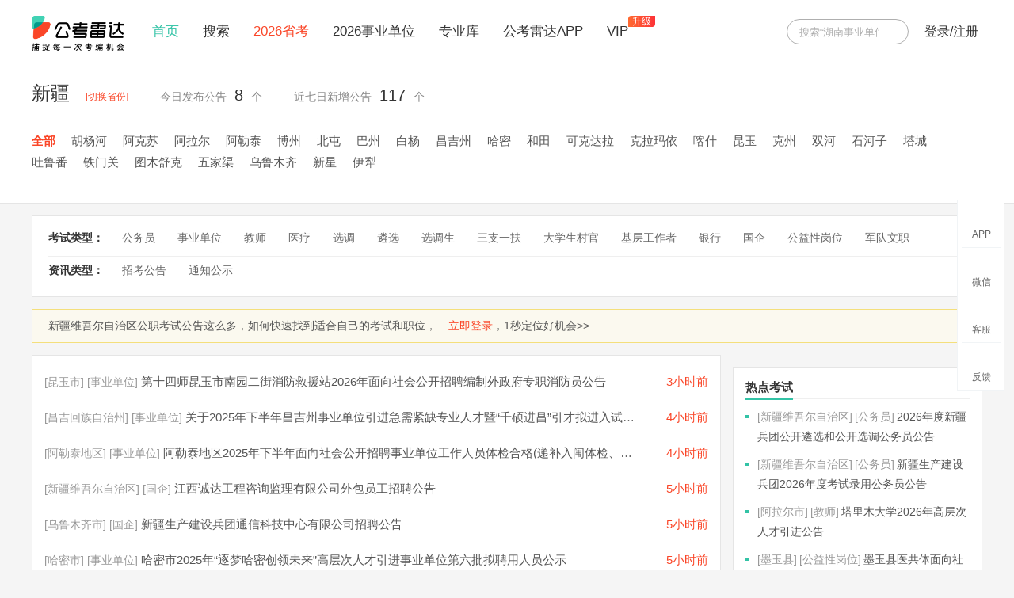

--- FILE ---
content_type: text/html; charset=UTF-8
request_url: https://wap.gongkaoleida.com/article/area/3390
body_size: 11529
content:
<!DOCTYPE html>
<html lang="zh-cn">
<head>
    <meta charset="utf-8">
    <meta name="viewport" content="width=device-width, initial-scale=1,maximum-scale=1,user-scalable=no">
    <meta name="apple-mobile-web-app-capable" content="yes">
    <meta name="apple-mobile-web-app-status-bar-style" content="black">
    <meta name="robots" content="index, follow" />
    <meta http-equiv="Content-Security-Policy" c gap://ready file:; style-src 'self' 'unsafe-inline'; img-src 'self' data:; script-src 'unsafe-inline' 'unsafe-eval'">
    <title>新疆公考雷达</title>
    <meta name="Description" content="新疆公考雷达(公考雷达新疆站)及时捕捉发布新疆所有公职类(公务员、事业单位、教师、医疗、三支一扶、选调生、大学生村官、社区工作者等)招考公告和职位资讯。">
    <meta name="keywords" content="新疆公考雷达,公考雷达新疆站,公考雷达,新疆公考">
    <script src="https://g.alicdn.com/jssdk/u-link/index.min.js"></script>
    
    <script type="text/javascript">
        (function (win,doc) { //移动文字大小  0.6rem == 12px 字体大小
            function setSize() {
              doc.documentElement.style.fontSize=20*document.documentElement.clientWidth/414+'px';
            }
            setSize();
            win.addEventListener('resize',setSize,false)
        })(window,document)
    </script>
        <script type="text/javascript">
        (function(Switch){
            if(/iphone|ipod|Android|nokia|blackberry|webos|webos|webmate|bada|lg|ucweb|skyfire|sony|ericsson|mot|samsung|sgh|lg|philips|panasonic|alcatel|lenovo|cldc|midp|wap|mobile/i.test(navigator.userAgent.toLowerCase())){
            } else {
                Switch.location.href="https://www.gongkaoleida.com/area/3390";
            }
        })(window);
    </script>
    <link rel="stylesheet" href="https://wap.gongkaoleida.com/mobile/mui/css/mui.min.css">
    <link rel="stylesheet" href="https://wap.gongkaoleida.com/mobile/mui/css/mui.picker.all.css">
    <link rel="stylesheet" href="https://wap.gongkaoleida.com/mobile/style/build/main.css?v=1.1.1">
</head>
<body> 
        <header class="mui-bar mui-bar-nav big-index">
        <span class="mui-pull-left" id="js-back">
            <i class="mui-icon mui-icon-back"></i>
        </span>
        <h1 class="mui-title">公考雷达-<span id="js-province-text">新疆站</span><i id="area-province">[切换]</i></h1>
        <a class="mui-pull-right mui-line mui-icon iconfont icon-home" href="https://wap.gongkaoleida.com">首页</a>
    </header>
            <div  id="pullrefresh" class="mui-content mui-scroll-wrapper m-area-list">
        <div class="mui-scroll m-list m-notice-list">

            <div class="guide-app" >
                <div class="guide-img">
                    <img src="http://static.gongkaoleida.com/public/images/must/guide-app-img.png">
                </div>
                <div class="app-btn" id="goapptop">
                    <button type="button" id="youmenbtn">免费指导</button>
                    <wx-open-launch-app
                    style="width: 5rem;padding-left: .5rem;"
                    id="launch-btn"
                    appid="wx00d0866261f7baed"
                    extinfo=""
                    >
                    <template>
                        <style>
                            .appbtn {
                                width: 4.5rem;
                                height: 1.25rem;
                                line-height: 1.25rem;
                                border-radius: 1rem;
                                padding: 0 .25rem;
                                border: none;
                                font-size: .8rem;
                                color: #33C3A6;
                                background: #fff;
                            }
                        </style>
                        <button class="appbtn">打开</button>
                    </template>
                    </wx-open-launch-app>
                </div>
            </div>

            <div class="md-crumbslink">
                <span>位置：</span>
                <ul>
                    <li><a href="https://wap.gongkaoleida.com">首页</a></li>
                    <li class="active">公告</li>
                </ul>
            </div>
            <div class="m-query-type m-down-nav clearfix">
                <ul>
                    <li><span id="region-switch">全部地区</span></li>
                    <li><span id="exam-switch">考试类型</span></li>
                    <li><span id="type-switch">资讯类型</span></li>
                </ul>
            </div>

            <div class="scanning-num">雷达为你扫描到<i class="text-red" id="article-total">10000</i>个公告</div>
            <ul class="area-table-view link-list">
                                    <li class="area-cell">
                        <h2><a href="https://wap.gongkaoleida.com/v-activity/web-gkld-app/index.html#/ldArticleDetails?articleId=2777474">第十四师昆玉市南园二街消防救援站2026年面向社会公开招聘编制外政府专职消防员公告</a></h2>
                        <div class="listbar clearfix">
                            <div class="listbar-l">
                                <span>昆玉市</span>
                                <span>事业单位</span>
                            </div>
                            <div class="listbar-r">
                                <time class=" text-red ">3小时前</time>
                            </div>
                        </div>
                    </li>
                                    <li class="area-cell">
                        <h2><a href="https://wap.gongkaoleida.com/v-activity/web-gkld-app/index.html#/ldArticleDetails?articleId=2777458">关于2025年下半年昌吉州事业单位引进急需紧缺专业人才暨“千硕进昌”引才拟进入试岗人员的公示(第一批)</a></h2>
                        <div class="listbar clearfix">
                            <div class="listbar-l">
                                <span>昌吉回族自治州</span>
                                <span>事业单位</span>
                            </div>
                            <div class="listbar-r">
                                <time class=" text-red ">4小时前</time>
                            </div>
                        </div>
                    </li>
                                    <li class="area-cell">
                        <h2><a href="https://wap.gongkaoleida.com/v-activity/web-gkld-app/index.html#/ldArticleDetails?articleId=2777450">阿勒泰地区2025年下半年面向社会公开招聘事业单位工作人员体检合格(递补入闱体检、延期体检)第一批人员名单及考察事宜公告</a></h2>
                        <div class="listbar clearfix">
                            <div class="listbar-l">
                                <span>阿勒泰地区</span>
                                <span>事业单位</span>
                            </div>
                            <div class="listbar-r">
                                <time class=" text-red ">4小时前</time>
                            </div>
                        </div>
                    </li>
                                    <li class="area-cell">
                        <h2><a href="https://wap.gongkaoleida.com/v-activity/web-gkld-app/index.html#/ldArticleDetails?articleId=2777388">江西诚达工程咨询监理有限公司外包员工招聘公告</a></h2>
                        <div class="listbar clearfix">
                            <div class="listbar-l">
                                <span>新疆维吾尔自治区</span>
                                <span>国企</span>
                            </div>
                            <div class="listbar-r">
                                <time class=" text-red ">5小时前</time>
                            </div>
                        </div>
                    </li>
                                    <li class="area-cell">
                        <h2><a href="https://wap.gongkaoleida.com/v-activity/web-gkld-app/index.html#/ldArticleDetails?articleId=2777309">新疆生产建设兵团通信科技中心有限公司招聘公告</a></h2>
                        <div class="listbar clearfix">
                            <div class="listbar-l">
                                <span>乌鲁木齐市</span>
                                <span>国企</span>
                            </div>
                            <div class="listbar-r">
                                <time class=" text-red ">5小时前</time>
                            </div>
                        </div>
                    </li>
                                    <li class="area-cell">
                        <h2><a href="https://wap.gongkaoleida.com/v-activity/web-gkld-app/index.html#/ldArticleDetails?articleId=2777296">哈密市2025年“逐梦哈密创领未来”高层次人才引进事业单位第六批拟聘用人员公示</a></h2>
                        <div class="listbar clearfix">
                            <div class="listbar-l">
                                <span>哈密市</span>
                                <span>事业单位</span>
                            </div>
                            <div class="listbar-r">
                                <time class=" text-red ">5小时前</time>
                            </div>
                        </div>
                    </li>
                                    <li class="area-cell">
                        <h2><a href="https://wap.gongkaoleida.com/v-activity/web-gkld-app/index.html#/ldArticleDetails?articleId=2777117">新疆兵团第一师中医院2026年面向社会公开招聘公告</a></h2>
                        <div class="listbar clearfix">
                            <div class="listbar-l">
                                <span>阿拉尔市</span>
                                <span>医疗</span>
                            </div>
                            <div class="listbar-r">
                                <time class=" text-red ">6小时前</time>
                            </div>
                        </div>
                    </li>
                                    <li class="area-cell">
                        <h2><a href="https://wap.gongkaoleida.com/v-activity/web-gkld-app/index.html#/ldArticleDetails?articleId=2776952">新疆生产建设兵团2026年度考试录用公务员报名入口(1月30日12点报名开始)</a></h2>
                        <div class="listbar clearfix">
                            <div class="listbar-l">
                                <span>新疆维吾尔自治区</span>
                                <span>公务员</span>
                            </div>
                            <div class="listbar-r">
                                <time class=" text-red ">7小时前</time>
                            </div>
                        </div>
                    </li>
                                    <li class="area-cell">
                        <h2><a href="https://wap.gongkaoleida.com/v-activity/web-gkld-app/index.html#/ldArticleDetails?articleId=2776850">克拉玛依市中西医结合医院(克拉玛依市人民医院)2026年事业单位编制外工作人员资格审核通过人员公示</a></h2>
                        <div class="listbar clearfix">
                            <div class="listbar-l">
                                <span>克拉玛依市</span>
                                <span>医疗</span>
                            </div>
                            <div class="listbar-r">
                                <time class=" text-red ">20小时前</time>
                            </div>
                        </div>
                    </li>
                                    <li class="area-cell">
                        <h2><a href="https://wap.gongkaoleida.com/v-activity/web-gkld-app/index.html#/ldArticleDetails?articleId=2776832">中国科学院新疆生态与地理研究所文献信息中心项目聘用人员招聘启事</a></h2>
                        <div class="listbar clearfix">
                            <div class="listbar-l">
                                <span>乌鲁木齐市</span>
                                <span>事业单位</span>
                            </div>
                            <div class="listbar-r">
                                <time class=" text-red ">21小时前</time>
                            </div>
                        </div>
                    </li>
                                    <li class="area-cell">
                        <h2><a href="https://wap.gongkaoleida.com/v-activity/web-gkld-app/index.html#/ldArticleDetails?articleId=2776820">第七师胡杨河市事业单位2025年引进急需紧缺岗位、高层次人才公示</a></h2>
                        <div class="listbar clearfix">
                            <div class="listbar-l">
                                <span>胡杨河市</span>
                                <span>事业单位</span>
                            </div>
                            <div class="listbar-r">
                                <time class=" text-red ">21小时前</time>
                            </div>
                        </div>
                    </li>
                                    <li class="area-cell">
                        <h2><a href="https://wap.gongkaoleida.com/v-activity/web-gkld-app/index.html#/ldArticleDetails?articleId=2776803">中国科学院新疆生态与地理研究所干旱区生态与资源科学数据中心项目聘用人员招聘启事</a></h2>
                        <div class="listbar clearfix">
                            <div class="listbar-l">
                                <span>乌鲁木齐市</span>
                                <span>事业单位</span>
                            </div>
                            <div class="listbar-r">
                                <time class=" text-red ">21小时前</time>
                            </div>
                        </div>
                    </li>
                                    <li class="area-cell">
                        <h2><a href="https://wap.gongkaoleida.com/v-activity/web-gkld-app/index.html#/ldArticleDetails?articleId=2776753">中国科学院新疆生态与地理研究所伊犁-吐鲁番植物园项目聘用人员招聘启事</a></h2>
                        <div class="listbar clearfix">
                            <div class="listbar-l">
                                <span>吐鲁番市</span>
                                <span>事业单位</span>
                            </div>
                            <div class="listbar-r">
                                <time class=" text-red ">22小时前</time>
                            </div>
                        </div>
                    </li>
                                    <li class="area-cell">
                        <h2><a href="https://wap.gongkaoleida.com/v-activity/web-gkld-app/index.html#/ldArticleDetails?articleId=2776550">2025年度新疆生产建设兵团第十二师事业单位高层次人才和急需紧缺专业人才引进笔试公告</a></h2>
                        <div class="listbar clearfix">
                            <div class="listbar-l">
                                <span>新市区</span>
                                <span>事业单位</span>
                            </div>
                            <div class="listbar-r">
                                <time class=" text-red ">23小时前</time>
                            </div>
                        </div>
                    </li>
                                    <li class="area-cell">
                        <h2><a href="https://wap.gongkaoleida.com/v-activity/web-gkld-app/index.html#/ldArticleDetails?articleId=2776414">新疆医科大学第四附属医院(新疆维吾尔自治区中医医院)2025年面向社会公开招聘事业单位工作人员部分岗位面试(含学术水平答辩)成绩及实际操作安排的公告</a></h2>
                        <div class="listbar clearfix">
                            <div class="listbar-l">
                                <span>新疆维吾尔自治区</span>
                                <span>医疗</span>
                            </div>
                            <div class="listbar-r">
                                <time class=" text-red ">24小时前</time>
                            </div>
                        </div>
                    </li>
                                    <li class="area-cell">
                        <h2><a href="https://wap.gongkaoleida.com/v-activity/web-gkld-app/index.html#/ldArticleDetails?articleId=2776363">胡杨”计划第四期入围名单公示</a></h2>
                        <div class="listbar clearfix">
                            <div class="listbar-l">
                                <span>新疆维吾尔自治区</span>
                                <span>事业单位</span>
                            </div>
                            <div class="listbar-r">
                                <time class=" text-red ">24小时前</time>
                            </div>
                        </div>
                    </li>
                                    <li class="area-cell">
                        <h2><a href="https://wap.gongkaoleida.com/v-activity/web-gkld-app/index.html#/ldArticleDetails?articleId=2776333">2026.1.29克拉玛依市企业招聘岗位(疆外)</a></h2>
                        <div class="listbar clearfix">
                            <div class="listbar-l">
                                <span>克拉玛依市</span>
                                <span>国企</span>
                            </div>
                            <div class="listbar-r">
                                <time class=" text-red ">24小时前</time>
                            </div>
                        </div>
                    </li>
                                    <li class="area-cell">
                        <h2><a href="https://wap.gongkaoleida.com/v-activity/web-gkld-app/index.html#/ldArticleDetails?articleId=2776164">洛浦县2026年2月份公益性岗位公开招聘公告</a></h2>
                        <div class="listbar clearfix">
                            <div class="listbar-l">
                                <span>洛浦县</span>
                                <span>公益性岗位</span>
                            </div>
                            <div class="listbar-r">
                                <time class="">2026-01-29</time>
                            </div>
                        </div>
                    </li>
                                    <li class="area-cell">
                        <h2><a href="https://wap.gongkaoleida.com/v-activity/web-gkld-app/index.html#/ldArticleDetails?articleId=2776165">和田人力资源管理服务中心有限责任公司及和田佰安人力资源有限责任公司招聘公告</a></h2>
                        <div class="listbar clearfix">
                            <div class="listbar-l">
                                <span>和田地区</span>
                                <span>国企</span>
                            </div>
                            <div class="listbar-r">
                                <time class="">2026-01-29</time>
                            </div>
                        </div>
                    </li>
                                    <li class="area-cell">
                        <h2><a href="https://wap.gongkaoleida.com/v-activity/web-gkld-app/index.html#/ldArticleDetails?articleId=2776135">阿拉尔市中泰联纺纱业有限公司招聘公告</a></h2>
                        <div class="listbar clearfix">
                            <div class="listbar-l">
                                <span>阿拉尔市</span>
                                <span>国企</span>
                            </div>
                            <div class="listbar-r">
                                <time class="">2026-01-29</time>
                            </div>
                        </div>
                    </li>
                            </ul>
        </div>
    </div>

    <aside class="g-mask js-mask hide">
        <div class="mask-bax province-mask hide fadeInDownBig animated">
            <ul>
                                    <li data-cid="3510" ><span>国家</span></li>
                                    <li data-cid="1117" ><span>安徽</span></li>
                                    <li data-cid="1" ><span>北京</span></li>
                                    <li data-cid="1255" ><span>福建</span></li>
                                    <li data-cid="2129" ><span>广东</span></li>
                                    <li data-cid="3191" ><span>甘肃</span></li>
                                    <li data-cid="2290" ><span>广西</span></li>
                                    <li data-cid="2723" ><span>贵州</span></li>
                                    <li data-cid="37" ><span>河北</span></li>
                                    <li data-cid="1849" ><span>湖北</span></li>
                                    <li data-cid="705" ><span>黑龙江</span></li>
                                    <li data-cid="1654" ><span>河南</span></li>
                                    <li data-cid="2429" ><span>海南</span></li>
                                    <li data-cid="1979" ><span>湖南</span></li>
                                    <li data-cid="627" ><span>吉林</span></li>
                                    <li data-cid="878" ><span>江苏</span></li>
                                    <li data-cid="1359" ><span>江西</span></li>
                                    <li data-cid="498" ><span>辽宁</span></li>
                                    <li data-cid="374" ><span>内蒙古</span></li>
                                    <li data-cid="3357" ><span>宁夏</span></li>
                                    <li data-cid="3304" ><span>青海</span></li>
                                    <li data-cid="2500" ><span>四川</span></li>
                                    <li data-cid="1482" ><span>山东</span></li>
                                    <li data-cid="859" ><span>上海</span></li>
                                    <li data-cid="232" ><span>山西</span></li>
                                    <li data-cid="3063" ><span>陕西</span></li>
                                    <li data-cid="19" ><span>天津</span></li>
                                    <li data-cid="2980" ><span>西藏</span></li>
                                    <li data-cid="3390" class=active><span>新疆</span></li>
                                    <li data-cid="2826" ><span>云南</span></li>
                                    <li data-cid="1004" ><span>浙江</span></li>
                                    <li data-cid="2460" ><span>重庆</span></li>
                                    <li data-cid="3508" ><span>香港</span></li>
                                    <li data-cid="3509" ><span>澳门</span></li>
                                    <li data-cid="3507" ><span>台湾</span></li>
                            </ul>
        </div>

        <div class="mask-bax area-region-mask hide">
            <div class="area-region-list">
                <div class="area-all" data-cid="3390">全部地区</div>
                <div class="area-mask-list area-city-list">
                    <ul id="select-city-list">
                    </ul>
                </div>

                <div class="area-mask-list">
                    <ul id="select-county-list">
                    </ul>
                </div>
            </div>
        </div>

        <div class="mask-bax area-exam-mask hide">
            <div class="area-mask-list">
                <ul id="select-exam-cate">
                    <li data-cid="0">全部考试</li>
                                            <li data-cid="2">公务员</li>
                                            <li data-cid="3">事业单位</li>
                                            <li data-cid="59">教师</li>
                                            <li data-cid="60">医疗</li>
                                            <li data-cid="7">选调</li>
                                            <li data-cid="63">遴选</li>
                                            <li data-cid="62">选调生</li>
                                            <li data-cid="8">三支一扶</li>
                                            <li data-cid="9">大学生村官</li>
                                            <li data-cid="66">基层工作者</li>
                                            <li data-cid="67">银行</li>
                                            <li data-cid="78">国企</li>
                                            <li data-cid="80">公益性岗位</li>
                                            <li data-cid="249">军队文职</li>
                                    </ul>
            </div>
        </div>

        <div class="mask-bax area-type-mask hide">
            <div class="area-mask-list">
                <ul id="select-article-type">
                    <li data-cid="0">全部类型</li>
                    <li data-cid="1">招考公告</li>
                    <li data-cid="2">通知公示</li>
                </ul>
            </div>
        </div>
    </aside>
    <div id='userResult' class="ui-alert"></div>
    
    <div class="pop-accredit hide">
        <div class="accredit-box">
            <div class="accredit-head">
                <div class="title">服务授权</div>
                <div class="accredit-obj">
                    <img src="http://static.gongkaoleida.com/public/images/must/ldlogo.png" />
                    <i class="iconfont icon-swap"></i>
                    <img src="http://static.gongkaoleida.com/public/images/must/bzlogo.png" />
                </div>
            </div>

            <div class="accredit-info">
                <span>步知公考申请获取以下信息：</span>
                <ul class="clearfix">
                    <li>获取你的头像</li>
                    <li>获取你的联系方式</li>
                </ul>
                <p><i class="iconfont icon-sigh"></i>步知公考是专业的公职考试备考平台，是公考雷达官方信赖的战略合作伙伴</p>
            </div>
            
            <div class="accredit-btn clearfix">
                <a href="" id="goaccredit" target="_blank" onclick="layer.closeAll()" class="confirm">确认授权</a>
                <button type="button" class="cancel">暂不授权</button>
            </div>
        </div>
    </div>

    <!-- 举报引入相关的文件 start -->
    <script src="https://wap.gongkaoleida.com/mobile/js/reportSDK.js"></script>
    <script src="https://wap.gongkaoleida.com/mobile/js/vant/vue@3.js"></script>
    <script src="https://wap.gongkaoleida.com/mobile/js/vant/vant.min.js"></script>
    <link rel="stylesheet" href="https://wap.gongkaoleida.com/mobile/style/vant/index.css">
    <!-- 举报引入相关的文件 end -->

    <script src="https://wap.gongkaoleida.com/mobile/js/zepto.min.js"></script>
    <script src="https://wap.gongkaoleida.com/mobile/mui/js/mui.min.js"></script>
    <script src="https://wap.gongkaoleida.com/mobile/js/public.js?devVerion=1.0.3"></script>
    <script src="https://wap.gongkaoleida.com/mobile/common/layer.js"></script>
    <script src="https://wap.gongkaoleida.com/mobile/js/dataReportH5SDK.js"></script>
    <script src="https://wap.gongkaoleida.com/mobile/js/bootUserToLoginSDK.js"></script>
    <script src="https://static.gongkaoleida.com/public/js/crypto-js.min.js"></script>
    <script>
        app = {}
        app.api_domain       = 'https://api.gongkaoleida.com'
        app.get_captch       = app.api_domain + '/api/login/captcha/get';
        app.verify_captch_v2 = app.api_domain + '/api/user/v1/captcha/verify';
    </script>
    <script type="text/javascript">
        $(function(){
            // mui("#body").on("tap", "div,button", function (event) {
            //   this.click();
            // });
            //授权部分2021-06-09
            var layerAccredit;
            $(".accreditbox").find("a").attr("data-notlink",true);
            mui('body').on('tap','.accreditbox a, div.report-show, span.status',function(event){
                if($(this).attr('nodeName') == 'DIV'){
                    reportSDK.init('', '43c670e09e7c78215574aa1d07a87c3c11d14ojb51cdg1kgqp95frq1cdm5eqsj9eal4', 'wap.gongkaoleida.com')
                    return;
                }
                if($(this).attr('nodeName') == 'SPAN'){
                    var test = $(this).data('msg')
                    if (!test) {
                        return 
                    }
                    layer.open({ 'content':test, 'time' : 3})
                    return 
                }
                var _href = $(this).attr("href");
                if(_href.indexOf("?mobile=") != -1){
                    layerAccredit = layer.open({
                        skin: 'accredit',
                        content: $(".pop-accredit").html(),
                        success: function(elem){
                            mui('body').on('tap','#goaccredit',function(event){
                                document.location.href = _href;
                            })
                        }   
                    });
                    return false
                }else{
                    document.location.href = _href;
                }
            })
            $(document).on("click",".accredit-btn .cancel",function(){
                layer.close(layerAccredit);
            })
        })

        function getSourceParam(variable)
        {
            var query = window.location.search.substring(1);
            var vars = query.split("&");
            for (var i=0;i<vars.length;i++) {
                var pair = vars[i].split("=");
                if(pair[0] == variable){return pair[1];}
            }
            return(false);
        }

        var fromWapDown = getSourceParam("from_wap_down")?getSourceParam("from_wap_down"):'';
        if(fromWapDown){
            setCookie('app_from_wap_down',fromWapDown,1)
        }

        //全平台统计
        var _hmt = _hmt || [];
        (function() {
            var hm = document.createElement("script");
            hm.src = "https://hm.baidu.com/hm.js?f721d958b1ffbdd95625a927f9bbe719";//全平台count.buzhi.com唯一标识 2018-8-8 开始
            var s = document.getElementsByTagName("script")[0]; 
            s.parentNode.insertBefore(hm, s);
        })();

        //雷达H5端统计
        var _hmt = _hmt || [];
        (function() {
            var hm = document.createElement("script");
            hm.src = "https://hm.baidu.com/hm.js?4f057b91a999083e62bda49b93d8ef0c";//wap.gongkaoleida.com公考雷达V2_V3_WAP端 2018-1-30 
            var s = document.getElementsByTagName("script")[0]; 
            s.parentNode.insertBefore(hm, s);
        })();

        //百度自动提交
        (function(){
            var bp = document.createElement('script');
            var curProtocol = window.location.protocol.split(':')[0];
            if (curProtocol === 'https') {
            bp.src = 'https://zz.bdstatic.com/linksubmit/push.js';
            }
            else {
            bp.src = 'http://push.zhanzhang.baidu.com/push.js';
            }
            var s = document.getElementsByTagName("script")[0];
            s.parentNode.insertBefore(bp, s);
        })();

        //公考雷达360站点自动提交2021-09-02
        (function(){
            var src = (document.location.protocol == "http:") ? "http://js.passport.qihucdn.com/11.0.1.js?7e2e44c9e6fd4badd4bd5c37fa526a98":"https://jspassport.ssl.qhimg.com/11.0.1.js?7e2e44c9e6fd4badd4bd5c37fa526a98";
            document.write('<script src="' + src + '" id="sozz"><\/script>');
        })();
    </script>
        <script src="https://wap.gongkaoleida.com/mobile/js/channel-aes-code.js"></script>
    <script src="https://wap.gongkaoleida.com/mobile/js/gkld-channel.js"></script>
    <script type="text/javascript">
        $(function(){
            var citys = [{"cid":3618,"category_name":"\u80e1\u6768\u6cb3\u5e02","slug":"\u80e1\u6768\u6cb3","sort":0,"len":9,"description":"","parent_cid":3390,"path":"\/0\/3390\/","level":2,"area_level":4,"code":"659010","initials":null,"longitude":"84.834077","latitude":"44.699587","status":1},{"cid":3438,"category_name":"\u963f\u514b\u82cf\u5730\u533a","slug":"\u963f\u514b\u82cf","sort":999,"len":9,"description":"","parent_cid":3390,"path":"\/0\/3390\/","level":2,"area_level":3,"code":"652900","initials":"AKSDQ","longitude":"80.266943","latitude":"41.175030","status":1},{"cid":3554,"category_name":"\u963f\u62c9\u5c14\u5e02","slug":"\u963f\u62c9\u5c14","sort":999,"len":9,"description":"","parent_cid":3390,"path":"\/0\/3390\/","level":2,"area_level":4,"code":"659002","initials":"ALES","longitude":"81.287354","latitude":"40.553264","status":1},{"cid":3494,"category_name":"\u963f\u52d2\u6cf0\u5730\u533a","slug":"\u963f\u52d2\u6cf0","sort":999,"len":9,"description":"","parent_cid":3390,"path":"\/0\/3390\/","level":2,"area_level":3,"code":"654300","initials":"ALTDQ","longitude":"88.147926","latitude":"47.850728","status":1},{"cid":3423,"category_name":"\u535a\u5c14\u5854\u62c9\u8499\u53e4\u81ea\u6cbb\u5dde","slug":"\u535a\u5dde","sort":999,"len":6,"description":"","parent_cid":3390,"path":"\/0\/3390\/","level":2,"area_level":3,"code":"652700","initials":"BETLMGZZZ","longitude":"82.072915","latitude":"44.912196","status":1},{"cid":3580,"category_name":"\u5317\u5c6f\u5e02","slug":"\u5317\u5c6f","sort":999,"len":6,"description":"","parent_cid":3390,"path":"\/0\/3390\/","level":2,"area_level":4,"code":"659005","initials":"BTS","longitude":"87.840786","latitude":"47.332901","status":1},{"cid":3428,"category_name":"\u5df4\u97f3\u90ed\u695e\u8499\u53e4\u81ea\u6cbb\u5dde","slug":"\u5df4\u5dde","sort":999,"len":6,"description":"","parent_cid":3390,"path":"\/0\/3390\/","level":2,"area_level":3,"code":"652800","initials":"BYGLMGZZZ","longitude":"86.151714","latitude":"41.770287","status":1},{"cid":3621,"category_name":"\u767d\u6768\u5e02","slug":"\u767d\u6768","sort":999,"len":6,"description":"","parent_cid":3390,"path":"\/0\/3390\/","level":2,"area_level":1,"code":"659012","initials":"BYS","longitude":"82.903748","latitude":"46.733708","status":1},{"cid":3415,"category_name":"\u660c\u5409\u56de\u65cf\u81ea\u6cbb\u5dde","slug":"\u660c\u5409\u5dde","sort":999,"len":9,"description":"","parent_cid":3390,"path":"\/0\/3390\/","level":2,"area_level":3,"code":"652300","initials":"CJIZZZZ","longitude":"87.315002","latitude":"44.016854","status":1},{"cid":3411,"category_name":"\u54c8\u5bc6\u5e02","slug":"\u54c8\u5bc6","sort":999,"len":6,"description":"","parent_cid":3390,"path":"\/0\/3390\/","level":2,"area_level":3,"code":"652200","initials":"IMS","longitude":"93.521216","latitude":"42.825824","status":1},{"cid":3466,"category_name":"\u548c\u7530\u5730\u533a","slug":"\u548c\u7530","sort":999,"len":6,"description":"","parent_cid":3390,"path":"\/0\/3390\/","level":2,"area_level":3,"code":"653200","initials":"ITDQ","longitude":"79.928507","latitude":"37.120446","status":1},{"cid":3576,"category_name":"\u53ef\u514b\u8fbe\u62c9\u5e02","slug":"\u53ef\u514b\u8fbe\u62c9","sort":999,"len":12,"description":"","parent_cid":3390,"path":"\/0\/3390\/","level":2,"area_level":4,"code":"659008","initials":"KKDLS","longitude":"81.000243","latitude":"43.946668","status":1},{"cid":3401,"category_name":"\u514b\u62c9\u739b\u4f9d\u5e02","slug":"\u514b\u62c9\u739b\u4f9d","sort":999,"len":12,"description":"","parent_cid":3390,"path":"\/0\/3390\/","level":2,"area_level":3,"code":"650200","initials":"KLMYS","longitude":"84.895901","latitude":"45.585675","status":1},{"cid":3453,"category_name":"\u5580\u4ec0\u5730\u533a","slug":"\u5580\u4ec0","sort":999,"len":6,"description":"","parent_cid":3390,"path":"\/0\/3390\/","level":2,"area_level":3,"code":"653100","initials":"KSDQ","longitude":"75.996391","latitude":"39.476097","status":1},{"cid":3587,"category_name":"\u6606\u7389\u5e02","slug":"\u6606\u7389","sort":999,"len":6,"description":"\u81ea\u6cbb\u533a\u76f4\u8f96\u53bf\u7ea7\u884c\u653f\u5355\u4f4d","parent_cid":3390,"path":"\/0\/3390\/","level":2,"area_level":4,"code":"659009","initials":"KYS","longitude":"79.276802","latitude":"37.221173","status":1},{"cid":3448,"category_name":"\u514b\u5b5c\u52d2\u82cf\u67ef\u5c14\u514b\u5b5c\u81ea\u6cbb\u5dde","slug":"\u514b\u5dde","sort":999,"len":6,"description":"","parent_cid":3390,"path":"\/0\/3390\/","level":2,"area_level":3,"code":"653000","initials":"KZLSKEKZZZZ","longitude":"76.174309","latitude":"39.720471","status":1},{"cid":3615,"category_name":"\u53cc\u6cb3\u5e02","slug":"\u53cc\u6cb3","sort":999,"len":6,"description":"","parent_cid":3390,"path":"\/0\/3390\/","level":2,"area_level":4,"code":"659007","initials":"SIS","longitude":"82.374247","latitude":"44.835937","status":1},{"cid":3555,"category_name":"\u77f3\u6cb3\u5b50\u5e02","slug":"\u77f3\u6cb3\u5b50","sort":999,"len":9,"description":"","parent_cid":3390,"path":"\/0\/3390\/","level":2,"area_level":4,"code":"659001","initials":"SIZS","longitude":"86.086886","latitude":"44.311976","status":1},{"cid":3486,"category_name":"\u5854\u57ce\u5730\u533a","slug":"\u5854\u57ce","sort":999,"len":6,"description":"","parent_cid":3390,"path":"\/0\/3390\/","level":2,"area_level":3,"code":"654200","initials":"TCDQ","longitude":"82.987236","latitude":"46.750948","status":1},{"cid":3407,"category_name":"\u5410\u9c81\u756a\u5e02","slug":"\u5410\u9c81\u756a","sort":999,"len":9,"description":"","parent_cid":3390,"path":"\/0\/3390\/","level":2,"area_level":3,"code":"652100","initials":"TLFDQ","longitude":"89.197297","latitude":"42.956985","status":1},{"cid":3556,"category_name":"\u94c1\u95e8\u5173\u5e02","slug":"\u94c1\u95e8\u5173","sort":999,"len":9,"description":"","parent_cid":3390,"path":"\/0\/3390\/","level":2,"area_level":4,"code":"659006","initials":"TMGS","longitude":"106.581211","latitude":"29.556582","status":1},{"cid":3557,"category_name":"\u56fe\u6728\u8212\u514b\u5e02","slug":"\u56fe\u6728\u8212\u514b","sort":999,"len":12,"description":"","parent_cid":3390,"path":"\/0\/3390\/","level":2,"area_level":4,"code":"659003","initials":"TMSKS","longitude":"79.075616","latitude":"39.871209","status":1},{"cid":3558,"category_name":"\u4e94\u5bb6\u6e20\u5e02","slug":"\u4e94\u5bb6\u6e20","sort":999,"len":9,"description":"","parent_cid":3390,"path":"\/0\/3390\/","level":2,"area_level":4,"code":"659004","initials":"WJQS","longitude":"87.549937","latitude":"44.172445","status":1},{"cid":3391,"category_name":"\u4e4c\u9c81\u6728\u9f50\u5e02","slug":"\u4e4c\u9c81\u6728\u9f50","sort":999,"len":12,"description":"","parent_cid":3390,"path":"\/0\/3390\/","level":2,"area_level":2,"code":"650100","initials":"WLMQS","longitude":"87.624440","latitude":"43.830763","status":1},{"cid":3620,"category_name":"\u65b0\u661f\u5e02","slug":"\u65b0\u661f","sort":999,"len":6,"description":"","parent_cid":3390,"path":"\/0\/3390\/","level":2,"area_level":4,"code":"659011","initials":"XXS","longitude":"93.755057","latitude":"42.802925","status":1},{"cid":3475,"category_name":"\u4f0a\u7281\u54c8\u8428\u514b\u81ea\u6cbb\u5dde","slug":"\u4f0a\u7281","sort":999,"len":6,"description":"","parent_cid":3390,"path":"\/0\/3390\/","level":2,"area_level":3,"code":"654000","initials":"YLISKZZZ","longitude":"81.330538","latitude":"43.922723","status":1}];
            var countys = [{"cid":3393,"slug":"\u5929\u5c71","parent_cid":3391},{"cid":3394,"slug":"\u6c99\u4f9d\u5df4\u514b","parent_cid":3391},{"cid":3395,"slug":"\u65b0\u5e02\u533a","parent_cid":3391},{"cid":3396,"slug":"\u6c34\u78e8\u6c9f","parent_cid":3391},{"cid":3397,"slug":"\u5934\u5c6f\u6cb3","parent_cid":3391},{"cid":3398,"slug":"\u8fbe\u5742\u57ce\u533a","parent_cid":3391},{"cid":3399,"slug":"\u7c73\u4e1c","parent_cid":3391},{"cid":3400,"slug":"\u4e4c\u9c81\u6728\u9f50\u53bf","parent_cid":3391},{"cid":3403,"slug":"\u72ec\u5c71\u5b50","parent_cid":3401},{"cid":3404,"slug":"\u514b\u62c9\u739b\u4f9d\u533a","parent_cid":3401},{"cid":3405,"slug":"\u767d\u78b1\u6ee9","parent_cid":3401},{"cid":3406,"slug":"\u4e4c\u5c14\u79be","parent_cid":3401},{"cid":3408,"slug":"\u5410\u9c81\u756a\u5e02","parent_cid":3407},{"cid":3409,"slug":"\u912f\u5584","parent_cid":3407},{"cid":3410,"slug":"\u6258\u514b\u900a","parent_cid":3407},{"cid":3589,"slug":"\u9ad8\u660c","parent_cid":3407},{"cid":3412,"slug":"\u54c8\u5bc6","parent_cid":3411},{"cid":3413,"slug":"\u5df4\u91cc\u5764","parent_cid":3411},{"cid":3414,"slug":"\u4f0a\u543e","parent_cid":3411},{"cid":3559,"slug":"\u4f0a\u5dde","parent_cid":3411},{"cid":3416,"slug":"\u660c\u5409\u5e02","parent_cid":3415},{"cid":3417,"slug":"\u961c\u5eb7","parent_cid":3415},{"cid":3418,"slug":"\u547c\u56fe\u58c1","parent_cid":3415},{"cid":3419,"slug":"\u739b\u7eb3\u65af","parent_cid":3415},{"cid":3420,"slug":"\u5947\u53f0","parent_cid":3415},{"cid":3421,"slug":"\u5409\u6728\u8428\u5c14","parent_cid":3415},{"cid":3422,"slug":"\u6728\u5792","parent_cid":3415},{"cid":3424,"slug":"\u535a\u4e50","parent_cid":3423},{"cid":3425,"slug":"\u963f\u62c9\u5c71\u53e3","parent_cid":3423},{"cid":3426,"slug":"\u7cbe\u6cb3","parent_cid":3423},{"cid":3427,"slug":"\u6e29\u6cc9","parent_cid":3423},{"cid":3429,"slug":"\u5e93\u5c14\u52d2","parent_cid":3428},{"cid":3430,"slug":"\u8f6e\u53f0","parent_cid":3428},{"cid":3431,"slug":"\u5c09\u7281","parent_cid":3428},{"cid":3432,"slug":"\u82e5\u7f8c","parent_cid":3428},{"cid":3433,"slug":"\u4e14\u672b","parent_cid":3428},{"cid":3434,"slug":"\u7109\u8006","parent_cid":3428},{"cid":3435,"slug":"\u548c\u9759","parent_cid":3428},{"cid":3436,"slug":"\u548c\u7855","parent_cid":3428},{"cid":3437,"slug":"\u535a\u6e56","parent_cid":3428},{"cid":3439,"slug":"\u963f\u514b\u82cf\u5e02","parent_cid":3438},{"cid":3440,"slug":"\u6e29\u5bbf","parent_cid":3438},{"cid":3441,"slug":"\u5e93\u8f66","parent_cid":3438},{"cid":3442,"slug":"\u6c99\u96c5","parent_cid":3438},{"cid":3443,"slug":"\u65b0\u548c","parent_cid":3438},{"cid":3444,"slug":"\u62dc\u57ce","parent_cid":3438},{"cid":3445,"slug":"\u4e4c\u4ec0","parent_cid":3438},{"cid":3446,"slug":"\u963f\u74e6\u63d0","parent_cid":3438},{"cid":3447,"slug":"\u67ef\u576a","parent_cid":3438},{"cid":3449,"slug":"\u963f\u56fe\u4ec0","parent_cid":3448},{"cid":3450,"slug":"\u963f\u514b\u9676","parent_cid":3448},{"cid":3451,"slug":"\u963f\u5408\u5947","parent_cid":3448},{"cid":3452,"slug":"\u4e4c\u6070","parent_cid":3448},{"cid":3454,"slug":"\u5580\u4ec0\u5e02","parent_cid":3453},{"cid":3455,"slug":"\u758f\u9644","parent_cid":3453},{"cid":3456,"slug":"\u758f\u52d2","parent_cid":3453},{"cid":3457,"slug":"\u82f1\u5409\u6c99","parent_cid":3453},{"cid":3458,"slug":"\u6cfd\u666e","parent_cid":3453},{"cid":3459,"slug":"\u838e\u8f66","parent_cid":3453},{"cid":3460,"slug":"\u53f6\u57ce","parent_cid":3453},{"cid":3461,"slug":"\u9ea6\u76d6\u63d0","parent_cid":3453},{"cid":3462,"slug":"\u5cb3\u666e\u6e56","parent_cid":3453},{"cid":3463,"slug":"\u4f3d\u5e08","parent_cid":3453},{"cid":3464,"slug":"\u5df4\u695a","parent_cid":3453},{"cid":3465,"slug":"\u5854\u4ec0\u5e93\u5c14\u5e72","parent_cid":3453},{"cid":3467,"slug":"\u548c\u7530\u5e02","parent_cid":3466},{"cid":3468,"slug":"\u548c\u7530\u53bf","parent_cid":3466},{"cid":3469,"slug":"\u58a8\u7389","parent_cid":3466},{"cid":3470,"slug":"\u76ae\u5c71","parent_cid":3466},{"cid":3471,"slug":"\u6d1b\u6d66","parent_cid":3466},{"cid":3472,"slug":"\u7b56\u52d2","parent_cid":3466},{"cid":3473,"slug":"\u4e8e\u7530","parent_cid":3466},{"cid":3474,"slug":"\u6c11\u4e30","parent_cid":3466},{"cid":3476,"slug":"\u4f0a\u5b81\u53bf","parent_cid":3475},{"cid":3477,"slug":"\u594e\u5c6f","parent_cid":3475},{"cid":3478,"slug":"\u4f0a\u5b81","parent_cid":3475},{"cid":3479,"slug":"\u5bdf\u5e03\u67e5\u5c14\u9521\u4f2f","parent_cid":3475},{"cid":3480,"slug":"\u970d\u57ce","parent_cid":3475},{"cid":3481,"slug":"\u5de9\u7559","parent_cid":3475},{"cid":3482,"slug":"\u65b0\u6e90","parent_cid":3475},{"cid":3483,"slug":"\u662d\u82cf","parent_cid":3475},{"cid":3484,"slug":"\u7279\u514b\u65af","parent_cid":3475},{"cid":3485,"slug":"\u5c3c\u52d2\u514b","parent_cid":3475},{"cid":3574,"slug":"\u970d\u5c14\u679c\u65af","parent_cid":3475},{"cid":3487,"slug":"\u5854\u57ce\u5e02","parent_cid":3486},{"cid":3488,"slug":"\u4e4c\u82cf","parent_cid":3486},{"cid":3489,"slug":"\u989d\u654f","parent_cid":3486},{"cid":3490,"slug":"\u6c99\u6e7e","parent_cid":3486},{"cid":3491,"slug":"\u6258\u91cc","parent_cid":3486},{"cid":3492,"slug":"\u88d5\u6c11","parent_cid":3486},{"cid":3493,"slug":"\u548c\u5e03\u514b\u8d5b\u5c14","parent_cid":3486},{"cid":3495,"slug":"\u963f\u52d2\u6cf0\u5e02","parent_cid":3494},{"cid":3496,"slug":"\u5e03\u5c14\u6d25","parent_cid":3494},{"cid":3497,"slug":"\u5bcc\u8574","parent_cid":3494},{"cid":3498,"slug":"\u798f\u6d77","parent_cid":3494},{"cid":3499,"slug":"\u54c8\u5df4\u6cb3","parent_cid":3494},{"cid":3500,"slug":"\u9752\u6cb3","parent_cid":3494},{"cid":3501,"slug":"\u5409\u6728\u4e43","parent_cid":3494},{"cid":3588,"slug":"\u53cc\u6cb3","parent_cid":3494},{"cid":3614,"slug":"\u80e1\u6768\u6cb3","parent_cid":3494}];
            var cityId = 0, countyId = 0, exam_category = 0, articleType = 0, pageNum = 1, layerIndex, cityName = '';
            var proviceId = 3390;
            var areaId = cityId > 0 ? cityId:3390;
            areaId = countyId > 0 ? countyId:areaId;

            mui.init({
                pullRefresh : {
                    container: '#pullrefresh',//待刷新区域标识，querySelector能定位的css选择器均可，比如：id、.class等
                    up : {
                      height: 100,//可选.默认50.触发上拉加载拖动距离
                      auto: false,//可选,默认false.自动上拉加载一次
                      contentrefresh : "雷达正在扫描中...",//可选，正在加载状态时，上拉加载控件上显示的标题内容
                      contentnomore:'没有更多数据了',//可选，请求完毕若没有更多数据时显示的提醒内容；
                      callback :pullupRefresh //必选，刷新函数，根据具体业务来编写，比如通过ajax从服务器获取新数据；
                    }
                }
            });


            var paramObj = ULink.getUriDecodeParams();
            var ischannel = "";
            if(paramObj.channel){
                ischannel = paramObj.channel
            }
            $('#goapptop').newGoApp({
                appId: 'usr1dvddnib1g0h9',
                shareKey: paramObj.shareKey, //分享的参数
                wxBtnObj: $('#launch-btn'), //微信显示的触发按钮
                ymBtnObj: $('#youmenbtn'), //友盟触发按钮
                schemePath: 'radarToolAroundExam', //APP协议路径
                schemeType: '', //APP协议类型
                schemeParam1: '3390', //APP协议参数
                schemeParam2: '0', //APP协议参数
                clickArea: 'arealist', // from跟踪参数
                downloadUrl: 'https://wap.gongkaoleida.com/app/appurl?outsideOpen=1', //跳转地址
                schemeLink:
                'gkld://gongkaoleida/radarToolAroundExam?param1=3390&param2=0&shareKey=' + paramObj.shareKey +'&channel=' + ischannel,
                Channel: ischannel,
            },dataReportH5SDK,[{
                name: 'wap_download',
                ext: {
                    page: '单个考试地区'
                }
            }])
            
            var pageInit = function() {
                if (cityId > 0) {
                    $.each(citys, function(i, v){
                        if (v.cid == cityId) {
                            cityName = v.slug;
                            return false;
                        }
                    });
                }

                if (exam_category > 0) {
                    var examCategoryName = $('#select-exam-cate li[data-cid="' + exam_category + '"]').html();
                    $('#exam-switch').html(examCategoryName);
                }

                if (articleType > 0) {
                    var articleTypeName = $('#select-article-type li[data-cid="' + articleType + '"]').html();
                    $('#type-switch').html(articleTypeName);
                }

                if (countyId == cityId && cityId > 0) {
                    $('#region-switch').html(cityName);
                } else if (countyId > 0) {
                    var liHtml = '<li data-cid="' + cityId + '">全部</li>';
                    $.each(countys, function(i, v){
                        if (v.cid == countyId) {
                            liHtml += '<li class="active" data-cid="' + v.cid + '">' + v.slug + '</li>';
                            $('#region-switch').html(v.slug);
                        } else if (v.parent_cid == cityId) {
                            liHtml += '<li data-cid="' + v.cid + '">' + v.slug + '</li>';
                        }
                    });
                    $('#select-county-list').html(liHtml);
                }else if(cityId > 0){
                    $('#region-switch').html(cityName);
                }
            }

            pageInit();

            var count = 0;
            /**
             * 上拉加载具体业务实现
             */
            function pullupRefresh() {
                pageNum++;
                getArticleList(false);
            }

            $("#area-province").on('tap',function(){
                $('.js-mask').removeAttr('style');
                hideMask(".mask-bax");
                showMask('.province-mask');
            });

            $(".province-mask li").on('tap', function(){
                var _This = $(this);
                _This.addClass("active").siblings().removeClass("active");
                hideMask('.province-mask');
                layer.open({type: 2, content: '加载中', shadeClose: false});
                var id = _This.data('cid');
                var url = 'https://wap.gongkaoleida.com/article/area/' + id;
                window.location.href = url;
            });

            //离开页面时执行
            window.onbeforeunload = function(){
                layer.closeAll();
            }

            function pop_dropdownList(x){
                var num = x.closest('div').offset().top;
                var Height =  x.closest('div').height();
                $('.js-mask').css('top',num + Height);
            };

            $("#region-switch").on('tap',function(){
                var _This = $(this); 
                pop_dropdownList(_This);
                if (cityId == 0) {
                    $('.area-all').addClass('active');
                }

                liHtml = '';
                $.each(citys, function(i, v){
                    if (cityId === v.cid) {
                        liHtml += '<li class="active" data-cid="' + v.cid + '">' + v.slug + '</li>';
                    } else {
                        liHtml += '<li data-cid="' + v.cid + '">' + v.slug + '</li>';
                    }
                });
                $('#select-city-list').html(liHtml);

                hideMask(".mask-bax");
                showMask('.area-region-mask');
            });

            $('#select-city-list').on('tap', 'li', function(){
                var _This = $(this);
                cityId = _This.data('cid');
                cityName = _This.html();
                _This.siblings().removeClass('active');
                _This.addClass('active');
                liHtml = '<li data-cid="' + cityId + '">全部</li>';
                $.each(countys, function(i, v){
                    if (v.parent_cid == cityId) {
                        if (countyId == v.parent_cid && countyId != 0) {
                            liHtml += '<li data-cid="' + v.cid + '" class="active">' + v.slug + '</li>';
                        } else {
                            liHtml += '<li data-cid="' + v.cid + '">' + v.slug + '</li>';
                        }
                    }
                });
                $('#select-county-list').html(liHtml);
            });

            $('#select-county-list').on('tap', 'li', function(){
                var _This = $(this);
                countyId = _This.data('cid');
                var countyName = _This.html();
                _This.siblings().removeClass('active');
                $('.area-all').removeClass('active');
                _This.addClass('active');
                hideMask(".mask-bax");
                if (cityId == countyId) {
                    countyName = cityName;
                    countyId = 0;
                }
                $('#region-switch').html(countyName);
                pageNum = 1;
                mui('#pullrefresh').pullRefresh().refresh(true);
                // layerIndex = layer.open({type: 2, content: '加载中', shadeClose: false});
                document.location.href= 'https://wap.gongkaoleida.com/article/area/'+proviceId+'?city_id='+cityId+'&county_id='+countyId+'&exam_category='+exam_category+'&article_type='+articleType;
                // getArticleList(true);
            });

            $('.area-all').on('tap', function(){
                $('#select-city-list li').removeClass('active');
                $('#select-county-list').html('');
                $('.area-all').addClass('active');
                countyId = 0;
                cityId = 0;
                cityName = '';
                pageNum = 1;
                mui('#pullrefresh').pullRefresh().refresh(true);
                hideMask('.mask-bax');
                $('#region-switch').html($(this).html());
                // layerIndex = layer.open({type: 2, content: '加载中', shadeClose: false});
                document.location.href= 'https://wap.gongkaoleida.com/article/area/'+proviceId+'?city_id='+cityId+'&county_id='+countyId+'&exam_category='+exam_category+'&article_type='+articleType;
                // getArticleList(true);
            });

            $('#select-exam-cate').on('tap', 'li', function(){
                var _This = $(this);
                exam_category = _This.data('cid');
                exam_category_name = _This.html();
                _This.siblings().removeClass('active');
                _This.addClass('active');
                $('#exam-switch').html(exam_category_name);
                hideMask(".mask-bax");
                pageNum = 1;
                mui('#pullrefresh').pullRefresh().refresh(true);
                // layerIndex = layer.open({type: 2, content: '加载中', shadeClose: false});
                document.location.href= 'https://wap.gongkaoleida.com/article/area/'+proviceId+'?city_id='+cityId+'&county_id='+countyId+'&exam_category='+exam_category+'&article_type='+articleType;
                // getArticleList(true);
            });

            $('#select-article-type').on('tap', 'li', function(){
                var _This = $(this);
                articleType = _This.data('cid');
                articleTypeName = _This.html();
                _This.siblings().removeClass('active');
                _This.addClass('active');
                $('#type-switch').html(articleTypeName);
                hideMask('.mask-bax');
                pageNum = 1;
                mui('#pullrefresh').pullRefresh().refresh(true);
                // layerIndex = layer.open({type: 2, content: '加载中', shadeClose: false});
                document.location.href= 'https://wap.gongkaoleida.com/article/area/'+proviceId+'?city_id='+cityId+'&county_id='+countyId+'&exam_category='+exam_category+'&article_type='+articleType;
                // getArticleList(true);
            });

            var getArticleList = function(clearContArea) {
                var url = 'https://wap.gongkaoleida.com/article/area/get?&page=' + pageNum;
                var _userid = '';
                if(!_userid && pageNum>1){
                    pageNum = 1;
                    layer.open({content: '请登录查看更多', skin: 'msg', time: 2});
                    return;
                }
                $.ajax({
                    url: url,
                    dataType: 'json',
                    data: {'areaId': areaId, 'examCategory': exam_category, 'type': articleType},
                    success: function(result) {
                        // layer.close(layerIndex);
                        if (result.code) {
                            if (result.code == -100){
                                layer.open({ content: '登录查看更多' ,skin: 'msg' ,time: 2  });
                                setTimeout(function () {
                                    window.location.href = 'https://wap.gongkaoleida.com/login?redirectUrl=https%253A%252F%252Fwap.gongkaoleida.com%252Farticle%252Farea%252F3390'
                                }, 2000);
                            }
                            if (clearContArea) {
                                $('.area-table-view').html(result.data.html);
                                $('#article-total').html(result.data.total);
                            } else {
                                var isEnd = result.data.html.length === 0;
                                mui('#pullrefresh').pullRefresh().endPullupToRefresh(isEnd);

                                if (isEnd === false) {
                                    $('.area-table-view').append(result.data.html);
                                }
                            }
                        } else {
                            layer.open({content: result.message, skin: 'msg', time: 2});
                        }
                    },
                    error: function() {
                        layer.open({content: '系统繁忙，请稍候尝试', skin: 'msg', time: 2});
                    }
                });
            }

            $("#exam-switch").on('tap',function(){
                var _This = $(this); 
                $('#select-exam-cate').find('li[data-cid="' + exam_category + '"]').addClass('active');
                pop_dropdownList(_This);
                hideMask(".mask-bax");
                showMask('.area-exam-mask');
            });

            $("#type-switch").on('tap',function(){
                var _This = $(this); 
                $('#select-article-type').find('li[data-cid="' + articleType + '"]').addClass('active');
                pop_dropdownList(_This);
                hideMask(".mask-bax");
                showMask('.area-type-mask');
            });            
        });

        // 埋点上传
        window.onload=function(){
            var cityId = 0, countyId = 0
            var areaId = cityId > 0 ? cityId:3390;
            areaId = countyId > 0 ? countyId:areaId;

            bootUserToLogin.init('.mui-scroll')
            let bsType = bootUserToLogin.getBsType('bsType')
            var pageNamge = "gkld_allarticle_list_h5_" + areaId
            if(bsType == 'wap') pageNamge = "gkld_allarticle_list_h5_yy_" + areaId
            dataReportH5SDK.pageLoad(pageNamge)
        }

    </script>
    </body>
</html>


--- FILE ---
content_type: text/html; charset=UTF-8
request_url: https://www.gongkaoleida.com/area/3390
body_size: 10784
content:
<!DOCTYPE html>
<html lang="zh-cn">
<head>
    <meta charset="utf-8">
    <meta http-equiv="X-UA-Compatible" content="IE=edge,Chrome=1" />
    <meta http-equiv="X-UA-Compatible" content="IE=9" />
    <meta name="robots" content="index,follow" />
    <title>新疆维吾尔自治区公考雷达</title>
    <meta name="Description" content="公考雷达今日捕捉到新疆维吾尔自治区公职类(公务员、事业单位、教师、医疗、三支一扶、选调生、大学生村官、社区工作者等)招考机会8个,近七日共117个,赶紧进来看看吧。">
    <meta name="keywords" content="新疆维吾尔自治区公考雷达,公考雷达新疆维吾尔自治区站,公考雷达,新疆维吾尔自治区公考">
    <link rel="icon" href="/favicon.ico" type="image/x-icon">
    <link rel="stylesheet" href="https://www.gongkaoleida.com/home/style/build/main.css?v=1.0.1">
    <!-- HTML5 Shim and Respond.js IE8 support of HTML5 elements and media queries -->
    <!--[if lt IE 9]>
      <script src="http://static.gongkaoleida.com/assets/js/html5shiv.min.js"></script>
      <script src="http://static.gongkaoleida.com/assets/js/respond.min.js"></script>
    <![endif]-->
    <style>
        #zc__sdk__container{
            margin-right: 56px;
        }
    </style>
    <script type="text/javascript">
    (function (Switch) {
        var switch_pc = window.location.hash;
        if (switch_pc != "#pc") {
            if (/iphone|ipod|Android|nokia|blackberry|webos|webos|webmate|bada|lg|ucweb|skyfire|sony|ericsson|mot|samsung|sgh|lg|philips|panasonic|alcatel|lenovo|cldc|midp|wap|mobile/i.test(navigator.userAgent.toLowerCase())) {
                Switch.location.href = "https://wap.gongkaoleida.com/article/area/3390";
            }
        }
    })(window);
</script>
</head>
<body>
    <header class="md-head"> <!--indexhd-->

        <div class="hd-logo fl"><a href="https://www.gongkaoleida.com" title="公考雷达-捕捉每一次考编机会"><img src="https://www.gongkaoleida.com/home/images/must/logo.png" class="logo-img" alt="公考雷达"></a></div>


<div class="hd-nav fl">
    <ul>
        <li><a href="https://www.gongkaoleida.com"   class="active" >首页</a></li>
        <li><a href="https://www.gongkaoleida.com/exam_search" >搜索</a></li>
        


        <li><a href="/article/2648270" target="_blank" style="color: #fa4628">2026省考</a></li>
        <li><a href="/article/2618748" target="_blank">2026事业单位</a></li>
        <li><a href="https://www.gongkaoleida.com/major" >专业库</a></li>
         <li><a href="/download/index.html" target="_blank">公考雷达APP</a></li>
        <li><a href="https://www.gongkaoleida.com/user/vip/vipIndex"  target="_blank">VIP<i>升级</i></a></li>
    </ul>
</div>
        <div class="hd-lgstate fr">
                            <div class="hd-logout">
                    <a href="javascript:;" class="open-login-win">登录/注册</a>
                </div>
                    </div>
                <div class="hd-search fr">
            <div class="search-form">
                <input type="text" placeholder="搜索“湖南事业单位”试试" value="" id="js-hd-search" autocomplete="off">
                <button class="btn-search"><i class="icon-search"></i></button>
            </div>
            <div class="hd-search-list" id="js-search-list">
                <ul>
                                                                        <li><a href="javascript:;" class="search_href" data-href="https://www.gongkaoleida.com/search?keyword=山东事业单位统考">山东事业单位统考</a></li>
                                                    <li><a href="javascript:;" class="search_href" data-href="https://www.gongkaoleida.com/search?keyword=2026安徽事考">2026安徽事考</a></li>
                                                    <li><a href="javascript:;" class="search_href" data-href="https://www.gongkaoleida.com/search?keyword=广西事业单位汇总">广西事业单位汇总</a></li>
                                                    <li><a href="javascript:;" class="search_href" data-href="https://www.gongkaoleida.com/search?keyword=2026云南事考">2026云南事考</a></li>
                                                    <li><a href="javascript:;" class="search_href" data-href="https://www.gongkaoleida.com/search?keyword=2026湖南省考">2026湖南省考</a></li>
                                                    <li><a href="javascript:;" class="search_href" data-href="https://www.gongkaoleida.com/search?keyword=2026辽宁省考">2026辽宁省考</a></li>
                                                    <li><a href="javascript:;" class="search_href" data-href="https://www.gongkaoleida.com/search?keyword=2026贵州事考">2026贵州事考</a></li>
                                                    <li><a href="javascript:;" class="search_href" data-href="https://www.gongkaoleida.com/search?keyword=2026山西事考">2026山西事考</a></li>
                                                    <li><a href="javascript:;" class="search_href" data-href="https://www.gongkaoleida.com/search?keyword=2026广东事考">2026广东事考</a></li>
                                                    <li><a href="javascript:;" class="search_href" data-href="https://www.gongkaoleida.com/search?keyword=2026吉林省考">2026吉林省考</a></li>
                                                            </ul>
            </div>
        </div>

    </header>
    <section class="content-wrap">
            <div class="md-switch-wrap">
        <div class="switch-box">
            <div class="switch-top clearfix">
                <div class="switch-info"><span class="current-switch">新疆</span><span class="switch-btn" id="pop_switch_trigger">[切换省份]</span></div>
                <div class="switch-data">
                    <ul>
                        <li>今日发布公告<i class="data-num">8</i>个</li>
                        <li>近七日新增公告<i class="data-num">117</i>个</li>
                    </ul>
                </div>
            </div>
                            <div class="switch-link">
                    <div class="switch-link-city clearfix">
                                                    <a href="https://www.gongkaoleida.com/area/3390" class="active" >全部</a>
                                                                                                            <a href="https://www.gongkaoleida.com/area/3390-3618" >胡杨河</a>
                                                                                                                <a href="https://www.gongkaoleida.com/area/3390-3438" >阿克苏</a>
                                                                                                                <a href="https://www.gongkaoleida.com/area/3390-3554" >阿拉尔</a>
                                                                                                                <a href="https://www.gongkaoleida.com/area/3390-3494" >阿勒泰</a>
                                                                                                                <a href="https://www.gongkaoleida.com/area/3390-3423" >博州</a>
                                                                                                                <a href="https://www.gongkaoleida.com/area/3390-3580" >北屯</a>
                                                                                                                <a href="https://www.gongkaoleida.com/area/3390-3428" >巴州</a>
                                                                                                                <a href="https://www.gongkaoleida.com/area/3390-3621" >白杨</a>
                                                                                                                <a href="https://www.gongkaoleida.com/area/3390-3415" >昌吉州</a>
                                                                                                                <a href="https://www.gongkaoleida.com/area/3390-3411" >哈密</a>
                                                                                                                <a href="https://www.gongkaoleida.com/area/3390-3466" >和田</a>
                                                                                                                <a href="https://www.gongkaoleida.com/area/3390-3576" >可克达拉</a>
                                                                                                                <a href="https://www.gongkaoleida.com/area/3390-3401" >克拉玛依</a>
                                                                                                                <a href="https://www.gongkaoleida.com/area/3390-3453" >喀什</a>
                                                                                                                <a href="https://www.gongkaoleida.com/area/3390-3587" >昆玉</a>
                                                                                                                <a href="https://www.gongkaoleida.com/area/3390-3448" >克州</a>
                                                                                                                <a href="https://www.gongkaoleida.com/area/3390-3615" >双河</a>
                                                                                                                <a href="https://www.gongkaoleida.com/area/3390-3555" >石河子</a>
                                                                                                                <a href="https://www.gongkaoleida.com/area/3390-3486" >塔城</a>
                                                                                                                <a href="https://www.gongkaoleida.com/area/3390-3407" >吐鲁番</a>
                                                                                                                <a href="https://www.gongkaoleida.com/area/3390-3556" >铁门关</a>
                                                                                                                <a href="https://www.gongkaoleida.com/area/3390-3557" >图木舒克</a>
                                                                                                                <a href="https://www.gongkaoleida.com/area/3390-3558" >五家渠</a>
                                                                                                                <a href="https://www.gongkaoleida.com/area/3390-3391" >乌鲁木齐</a>
                                                                                                                <a href="https://www.gongkaoleida.com/area/3390-3620" >新星</a>
                                                                                                                <a href="https://www.gongkaoleida.com/area/3390-3475" >伊犁</a>
                                                    
                    </div>
                                    </div>
                    </div>
    </div>
    <div class="md-type-box">
        <dl class="type-info clearfix">
            <dt>考试类型：</dt>
            <dd>
                <ul class="type-list">
                                        <li><i class="icon-check"></i><a href="https://www.gongkaoleida.com/area/3390-0-0-2-0">公务员</a></li>
                                        <li><i class="icon-check"></i><a href="https://www.gongkaoleida.com/area/3390-0-0-3-0">事业单位</a></li>
                                        <li><i class="icon-check"></i><a href="https://www.gongkaoleida.com/area/3390-0-0-59-0">教师</a></li>
                                        <li><i class="icon-check"></i><a href="https://www.gongkaoleida.com/area/3390-0-0-60-0">医疗</a></li>
                                        <li><i class="icon-check"></i><a href="https://www.gongkaoleida.com/area/3390-0-0-7-0">选调</a></li>
                                        <li><i class="icon-check"></i><a href="https://www.gongkaoleida.com/area/3390-0-0-63-0">遴选</a></li>
                                        <li><i class="icon-check"></i><a href="https://www.gongkaoleida.com/area/3390-0-0-62-0">选调生</a></li>
                                        <li><i class="icon-check"></i><a href="https://www.gongkaoleida.com/area/3390-0-0-8-0">三支一扶</a></li>
                                        <li><i class="icon-check"></i><a href="https://www.gongkaoleida.com/area/3390-0-0-9-0">大学生村官</a></li>
                                        <li><i class="icon-check"></i><a href="https://www.gongkaoleida.com/area/3390-0-0-66-0">基层工作者</a></li>
                                        <li><i class="icon-check"></i><a href="https://www.gongkaoleida.com/area/3390-0-0-67-0">银行</a></li>
                                        <li><i class="icon-check"></i><a href="https://www.gongkaoleida.com/area/3390-0-0-78-0">国企</a></li>
                                        <li><i class="icon-check"></i><a href="https://www.gongkaoleida.com/area/3390-0-0-80-0">公益性岗位</a></li>
                                        <li><i class="icon-check"></i><a href="https://www.gongkaoleida.com/area/3390-0-0-249-0">军队文职</a></li>
                                    </ul>
            </dd>
        </dl>
        <dl class="type-info clearfix">
            <dt>资讯类型：</dt>
            <dd>
                <ul class="type-list">
                    <li><i class="icon-check"></i><a href="https://www.gongkaoleida.com/area/3390-0-0-0-124">招考公告</a></li>
                    <li><i class="icon-check"></i><a href="https://www.gongkaoleida.com/area/3390-0-0-0-0,125,126,128">通知公示</a></li>
                </ul>
            </dd>
        </dl>
    </div>
                    <div class="md-prompt">
            
                            <p>新疆维吾尔自治区公职考试公告这么多，如何快速找到适合自己的考试和职位，<a href="javascript:;" class="open-login-win">立即登录</a>，1秒定位好机会>></p>
            
        </div>
            </div>

    <div class="mdn-content-box clearfix">
        <div class="mdn-content-l fl">
            <div class="md-notice"> <!--公告列表-->
                <div class="notice-list">
                    <ul class="link-list">
                                                    <li>
                                <h5>
                                    <i class="notice-label">[昆玉市]</i>
                                    <i class="notice-label">[事业单位]</i>
                                    
                                    <a href="https://www.gongkaoleida.com/article/2777474" target="_blank" title="第十四师昆玉市南园二街消防救援站2026年面向社会公开招聘编制外政府专职消防员公告">第十四师昆玉市南园二街消防救援站2026年面向社会公开招聘编制外政府专职消防员公告</a>
                                </h5>
                                <time class=" time-red ">3小时前</time>
                            </li>
                                                    <li>
                                <h5>
                                    <i class="notice-label">[昌吉回族自治州]</i>
                                    <i class="notice-label">[事业单位]</i>
                                    
                                    <a href="https://www.gongkaoleida.com/article/2777458" target="_blank" title="关于2025年下半年昌吉州事业单位引进急需紧缺专业人才暨“千硕进昌”引才拟进入试岗人员的公示(第一批)">关于2025年下半年昌吉州事业单位引进急需紧缺专业人才暨“千硕进昌”引才拟进入试岗人员的公示(第一批)</a>
                                </h5>
                                <time class=" time-red ">4小时前</time>
                            </li>
                                                    <li>
                                <h5>
                                    <i class="notice-label">[阿勒泰地区]</i>
                                    <i class="notice-label">[事业单位]</i>
                                    
                                    <a href="https://www.gongkaoleida.com/article/2777450" target="_blank" title="阿勒泰地区2025年下半年面向社会公开招聘事业单位工作人员体检合格(递补入闱体检、延期体检)第一批人员名单及考察事宜公告">阿勒泰地区2025年下半年面向社会公开招聘事业单位工作人员体检合格(递补入闱体检、延期体检)第一批人员名单及考察事宜公告</a>
                                </h5>
                                <time class=" time-red ">4小时前</time>
                            </li>
                                                    <li>
                                <h5>
                                    <i class="notice-label">[新疆维吾尔自治区]</i>
                                    <i class="notice-label">[国企]</i>
                                    
                                    <a href="https://www.gongkaoleida.com/article/2777388" target="_blank" title="江西诚达工程咨询监理有限公司外包员工招聘公告">江西诚达工程咨询监理有限公司外包员工招聘公告</a>
                                </h5>
                                <time class=" time-red ">5小时前</time>
                            </li>
                                                    <li>
                                <h5>
                                    <i class="notice-label">[乌鲁木齐市]</i>
                                    <i class="notice-label">[国企]</i>
                                    
                                    <a href="https://www.gongkaoleida.com/article/2777309" target="_blank" title="新疆生产建设兵团通信科技中心有限公司招聘公告">新疆生产建设兵团通信科技中心有限公司招聘公告</a>
                                </h5>
                                <time class=" time-red ">5小时前</time>
                            </li>
                                                    <li>
                                <h5>
                                    <i class="notice-label">[哈密市]</i>
                                    <i class="notice-label">[事业单位]</i>
                                    
                                    <a href="https://www.gongkaoleida.com/article/2777296" target="_blank" title="哈密市2025年“逐梦哈密创领未来”高层次人才引进事业单位第六批拟聘用人员公示">哈密市2025年“逐梦哈密创领未来”高层次人才引进事业单位第六批拟聘用人员公示</a>
                                </h5>
                                <time class=" time-red ">5小时前</time>
                            </li>
                                                    <li>
                                <h5>
                                    <i class="notice-label">[阿拉尔市]</i>
                                    <i class="notice-label">[医疗]</i>
                                    
                                    <a href="https://www.gongkaoleida.com/article/2777117" target="_blank" title="新疆兵团第一师中医院2026年面向社会公开招聘公告">新疆兵团第一师中医院2026年面向社会公开招聘公告</a>
                                </h5>
                                <time class=" time-red ">6小时前</time>
                            </li>
                                                    <li>
                                <h5>
                                    <i class="notice-label">[新疆维吾尔自治区]</i>
                                    <i class="notice-label">[公务员]</i>
                                    
                                    <a href="https://www.gongkaoleida.com/article/2776952" target="_blank" title="新疆生产建设兵团2026年度考试录用公务员报名入口(1月30日12点报名开始)">新疆生产建设兵团2026年度考试录用公务员报名入口(1月30日12点报名开始)</a>
                                </h5>
                                <time class=" time-red ">7小时前</time>
                            </li>
                                                    <li>
                                <h5>
                                    <i class="notice-label">[克拉玛依市]</i>
                                    <i class="notice-label">[医疗]</i>
                                    
                                    <a href="https://www.gongkaoleida.com/article/2776850" target="_blank" title="克拉玛依市中西医结合医院(克拉玛依市人民医院)2026年事业单位编制外工作人员资格审核通过人员公示">克拉玛依市中西医结合医院(克拉玛依市人民医院)2026年事业单位编制外工作人员资格审核通过人员公示</a>
                                </h5>
                                <time class=" time-red ">20小时前</time>
                            </li>
                                                    <li>
                                <h5>
                                    <i class="notice-label">[乌鲁木齐市]</i>
                                    <i class="notice-label">[事业单位]</i>
                                    
                                    <a href="https://www.gongkaoleida.com/article/2776832" target="_blank" title="中国科学院新疆生态与地理研究所文献信息中心项目聘用人员招聘启事">中国科学院新疆生态与地理研究所文献信息中心项目聘用人员招聘启事</a>
                                </h5>
                                <time class=" time-red ">21小时前</time>
                            </li>
                                                    <li>
                                <h5>
                                    <i class="notice-label">[胡杨河市]</i>
                                    <i class="notice-label">[事业单位]</i>
                                    
                                    <a href="https://www.gongkaoleida.com/article/2776820" target="_blank" title="第七师胡杨河市事业单位2025年引进急需紧缺岗位、高层次人才公示">第七师胡杨河市事业单位2025年引进急需紧缺岗位、高层次人才公示</a>
                                </h5>
                                <time class=" time-red ">21小时前</time>
                            </li>
                                                    <li>
                                <h5>
                                    <i class="notice-label">[乌鲁木齐市]</i>
                                    <i class="notice-label">[事业单位]</i>
                                    
                                    <a href="https://www.gongkaoleida.com/article/2776803" target="_blank" title="中国科学院新疆生态与地理研究所干旱区生态与资源科学数据中心项目聘用人员招聘启事">中国科学院新疆生态与地理研究所干旱区生态与资源科学数据中心项目聘用人员招聘启事</a>
                                </h5>
                                <time class=" time-red ">21小时前</time>
                            </li>
                                                    <li>
                                <h5>
                                    <i class="notice-label">[吐鲁番市]</i>
                                    <i class="notice-label">[事业单位]</i>
                                    
                                    <a href="https://www.gongkaoleida.com/article/2776753" target="_blank" title="中国科学院新疆生态与地理研究所伊犁-吐鲁番植物园项目聘用人员招聘启事">中国科学院新疆生态与地理研究所伊犁-吐鲁番植物园项目聘用人员招聘启事</a>
                                </h5>
                                <time class=" time-red ">22小时前</time>
                            </li>
                                                    <li>
                                <h5>
                                    <i class="notice-label">[新市区]</i>
                                    <i class="notice-label">[事业单位]</i>
                                    
                                    <a href="https://www.gongkaoleida.com/article/2776550" target="_blank" title="2025年度新疆生产建设兵团第十二师事业单位高层次人才和急需紧缺专业人才引进笔试公告">2025年度新疆生产建设兵团第十二师事业单位高层次人才和急需紧缺专业人才引进笔试公告</a>
                                </h5>
                                <time class=" time-red ">23小时前</time>
                            </li>
                                                    <li>
                                <h5>
                                    <i class="notice-label">[新疆维吾尔自治区]</i>
                                    <i class="notice-label">[医疗]</i>
                                    
                                    <a href="https://www.gongkaoleida.com/article/2776414" target="_blank" title="新疆医科大学第四附属医院(新疆维吾尔自治区中医医院)2025年面向社会公开招聘事业单位工作人员部分岗位面试(含学术水平答辩)成绩及实际操作安排的公告">新疆医科大学第四附属医院(新疆维吾尔自治区中医医院)2025年面向社会公开招聘事业单位工作人员部分岗位面试(含学术水平答辩)成绩及实际操作安排的公告</a>
                                </h5>
                                <time class=" time-red ">24小时前</time>
                            </li>
                                                    <li>
                                <h5>
                                    <i class="notice-label">[新疆维吾尔自治区]</i>
                                    <i class="notice-label">[事业单位]</i>
                                    
                                    <a href="https://www.gongkaoleida.com/article/2776363" target="_blank" title="胡杨”计划第四期入围名单公示">胡杨”计划第四期入围名单公示</a>
                                </h5>
                                <time class=" time-red ">24小时前</time>
                            </li>
                                                    <li>
                                <h5>
                                    <i class="notice-label">[克拉玛依市]</i>
                                    <i class="notice-label">[国企]</i>
                                    
                                    <a href="https://www.gongkaoleida.com/article/2776333" target="_blank" title="2026.1.29克拉玛依市企业招聘岗位(疆外)">2026.1.29克拉玛依市企业招聘岗位(疆外)</a>
                                </h5>
                                <time class=" time-red ">24小时前</time>
                            </li>
                                                    <li>
                                <h5>
                                    <i class="notice-label">[洛浦县]</i>
                                    <i class="notice-label">[公益性岗位]</i>
                                    
                                    <a href="https://www.gongkaoleida.com/article/2776164" target="_blank" title="洛浦县2026年2月份公益性岗位公开招聘公告">洛浦县2026年2月份公益性岗位公开招聘公告</a>
                                </h5>
                                <time class="">2026-01-29</time>
                            </li>
                                                    <li>
                                <h5>
                                    <i class="notice-label">[和田地区]</i>
                                    <i class="notice-label">[国企]</i>
                                    
                                    <a href="https://www.gongkaoleida.com/article/2776165" target="_blank" title="和田人力资源管理服务中心有限责任公司及和田佰安人力资源有限责任公司招聘公告">和田人力资源管理服务中心有限责任公司及和田佰安人力资源有限责任公司招聘公告</a>
                                </h5>
                                <time class="">2026-01-29</time>
                            </li>
                                                    <li>
                                <h5>
                                    <i class="notice-label">[阿拉尔市]</i>
                                    <i class="notice-label">[国企]</i>
                                    
                                    <a href="https://www.gongkaoleida.com/article/2776135" target="_blank" title="阿拉尔市中泰联纺纱业有限公司招聘公告">阿拉尔市中泰联纺纱业有限公司招聘公告</a>
                                </h5>
                                <time class="">2026-01-29</time>
                            </li>
                                                    <li>
                                <h5>
                                    <i class="notice-label">[伊犁哈萨克自治州]</i>
                                    <i class="notice-label">[事业单位]</i>
                                    
                                    <a href="https://www.gongkaoleida.com/article/2776117" target="_blank" title="伊宁垦区人民法院2026年聘用制书记员招聘公告">伊宁垦区人民法院2026年聘用制书记员招聘公告</a>
                                </h5>
                                <time class="">2026-01-29</time>
                            </li>
                                                    <li>
                                <h5>
                                    <i class="notice-label">[额敏县]</i>
                                    <i class="notice-label">[事业单位]</i>
                                    
                                    <a href="https://www.gongkaoleida.com/article/2775948" target="_blank" title="额敏县公安局面向社会公开招聘警务辅助人员公告">额敏县公安局面向社会公开招聘警务辅助人员公告</a>
                                </h5>
                                <time class="">2026-01-29</time>
                            </li>
                                                    <li>
                                <h5>
                                    <i class="notice-label">[可克达拉市]</i>
                                    <i class="notice-label">[事业单位]</i>
                                    
                                    <a href="https://www.gongkaoleida.com/article/2775928" target="_blank" title="第四师中级人民法院2026年聘用制司法辅助人员招聘公告">第四师中级人民法院2026年聘用制司法辅助人员招聘公告</a>
                                </h5>
                                <time class="">2026-01-29</time>
                            </li>
                                                    <li>
                                <h5>
                                    <i class="notice-label">[可克达拉市]</i>
                                    <i class="notice-label">[事业单位]</i>
                                    
                                    <a href="https://www.gongkaoleida.com/article/2775910" target="_blank" title="霍城垦区人民法院2026年第一批聘用制书记员招聘公告">霍城垦区人民法院2026年第一批聘用制书记员招聘公告</a>
                                </h5>
                                <time class="">2026-01-29</time>
                            </li>
                                                    <li>
                                <h5>
                                    <i class="notice-label">[博尔塔拉蒙古自治州]</i>
                                    <i class="notice-label">[国企]</i>
                                    
                                    <a href="https://www.gongkaoleida.com/article/2775507" target="_blank" title="博州赛里木湖信息科技服务有限责任公司招聘信息">博州赛里木湖信息科技服务有限责任公司招聘信息</a>
                                </h5>
                                <time class="">2026-01-28</time>
                            </li>
                                                    <li>
                                <h5>
                                    <i class="notice-label">[图木舒克市]</i>
                                    <i class="notice-label">[国企]</i>
                                    
                                    <a href="https://www.gongkaoleida.com/article/2775481" target="_blank" title="新疆前海集团有限责任公司招聘公告">新疆前海集团有限责任公司招聘公告</a>
                                </h5>
                                <time class="">2026-01-28</time>
                            </li>
                                                    <li>
                                <h5>
                                    <i class="notice-label">[阿拉尔市]</i>
                                    <i class="notice-label">[国企]</i>
                                    
                                    <a href="https://www.gongkaoleida.com/article/2775449" target="_blank" title="阿拉尔市安智云厨餐饮管理服务有限公司招聘公告">阿拉尔市安智云厨餐饮管理服务有限公司招聘公告</a>
                                </h5>
                                <time class="">2026-01-28</time>
                            </li>
                                                    <li>
                                <h5>
                                    <i class="notice-label">[阿拉尔市]</i>
                                    <i class="notice-label">[国企]</i>
                                    
                                    <a href="https://www.gongkaoleida.com/article/2775447" target="_blank" title="新疆塔里木河种业股份有限公司金银川分公司招聘公告">新疆塔里木河种业股份有限公司金银川分公司招聘公告</a>
                                </h5>
                                <time class="">2026-01-28</time>
                            </li>
                                                    <li>
                                <h5>
                                    <i class="notice-label">[伊州区]</i>
                                    <i class="notice-label">[国企]</i>
                                    
                                    <a href="https://www.gongkaoleida.com/article/2775412" target="_blank" title="哈密市国有资产投资经营有限公司社会化招聘人才公告">哈密市国有资产投资经营有限公司社会化招聘人才公告</a>
                                </h5>
                                <time class="">2026-01-28</time>
                            </li>
                                                    <li>
                                <h5>
                                    <i class="notice-label">[克拉玛依市]</i>
                                    <i class="notice-label">[教师]</i>
                                    
                                    <a href="https://www.gongkaoleida.com/article/2775367" target="_blank" title="化学工程与环境学院2025年拟引进教师公示(王**)">化学工程与环境学院2025年拟引进教师公示(王**)</a>
                                </h5>
                                <time class="">2026-01-28</time>
                            </li>
                                            </ul>
                </div>
                <div class="pagelist-box">
    <ul class="pagelist clearfix">

                    <li class="disabled"><a href="javascript:;">首页</a></li>
            <li class="disabled"><a href="javascript:;">上一页</a></li>
        
                    <li><a href="/area/3390?page=1" class="list-num  list-active ">1</a></li>
                    <li><a href="/area/3390?page=2" class="list-num ">2</a></li>
                    <li><a href="/area/3390?page=3" class="list-num ">3</a></li>
                    <li><a href="/area/3390?page=4" class="list-num ">4</a></li>
                    <li><a href="/area/3390?page=5" class="list-num ">5</a></li>
                    <li><a href="/area/3390?page=6" class="list-num ">6</a></li>
                    <li><a href="/area/3390?page=7" class="list-num ">7</a></li>
        
                    <li class="pagelist-ellipsis"><span>···</span></li>
            <li><a href="/area/3390?page=334" class="list-num">334</a></li>
        
                    <li><a href="/area/3390?page=2">下一页</a></li>
            <li><a href="/area/3390?page=334">尾页</a></li>
        
    </ul>
</div>
            </div>
        </div>

        <aside class="mdn-aside fr">
            <div class="guideBanner" id="areaBanner"></div>
            
                            <div class="sp-aside-list md-hot-recommend">
                    <div class="sp-aside-title"><span class="title-name">热点考试</span></div>
                    <div class="aside-list hot-notice">
                        <ul class="link-list">
                                                            <li>
                                    <i class="notice-label">[新疆维吾尔自治区]</i>
                                    <i class="notice-label">[公务员]</i>
                                    <a href="https://www.gongkaoleida.com/article/2772993" target="_blank" title="2026年度新疆兵团公开遴选和公开选调公务员公告">2026年度新疆兵团公开遴选和公开选调公务员公告</a>
                                </li>
                                                            <li>
                                    <i class="notice-label">[新疆维吾尔自治区]</i>
                                    <i class="notice-label">[公务员]</i>
                                    <a href="https://www.gongkaoleida.com/article/2689001" target="_blank" title="新疆生产建设兵团2026年度考试录用公务员公告">新疆生产建设兵团2026年度考试录用公务员公告</a>
                                </li>
                                                            <li>
                                    <i class="notice-label">[阿拉尔市]</i>
                                    <i class="notice-label">[教师]</i>
                                    <a href="https://www.gongkaoleida.com/article/2762418" target="_blank" title="塔里木大学2026年高层次人才引进公告">塔里木大学2026年高层次人才引进公告</a>
                                </li>
                                                            <li>
                                    <i class="notice-label">[墨玉县]</i>
                                    <i class="notice-label">[公益性岗位]</i>
                                    <a href="https://www.gongkaoleida.com/article/2761139" target="_blank" title="墨玉县医共体面向社会公开招录就业见习人员的公告">墨玉县医共体面向社会公开招录就业见习人员的公告</a>
                                </li>
                                                            <li>
                                    <i class="notice-label">[和田地区]</i>
                                    <i class="notice-label">[遴选]</i>
                                    <a href="https://www.gongkaoleida.com/article/2751756" target="_blank" title="和田地区2026年度地直机关公开遴选公务员、事业单位公开选聘工作人员公告">和田地区2026年度地直机关公开遴选公务员、事业单位公开选聘工作人员公告</a>
                                </li>
                                                    
                        </ul>
                    </div>
                </div>
                                        <div class="sp-aside-list md-hot-recommend">
                    <div class="sp-aside-title"><span class="title-name">热门职位</span></div>
                    <div class="aside-list hot-job">
                        <ul class="link-list">
                                                            <li>
                                    <h5><a href="https://www.gongkaoleida.com/exam/job/36097958" target="_blank" title="前台管家岗">前台管家岗</a></h5>
                                    <p>
                                        <i class="notice-label">[巩留县]</i><i class="notice-label">[国企]</i>中国旅游集团2026年校园招聘正式启动
                                    </p>
                                </li>
                                                            <li>
                                    <h5><a href="https://www.gongkaoleida.com/exam/job/36097954" target="_blank" title="前台管家岗">前台管家岗</a></h5>
                                    <p>
                                        <i class="notice-label">[巩留县]</i><i class="notice-label">[国企]</i>中国旅游集团2026年校园招聘正式启动
                                    </p>
                                </li>
                                                            <li>
                                    <h5><a href="https://www.gongkaoleida.com/exam/job/36097949" target="_blank" title="营销岗">营销岗</a></h5>
                                    <p>
                                        <i class="notice-label">[伊宁市]</i><i class="notice-label">[国企]</i>中国旅游集团2026年校园招聘正式启动
                                    </p>
                                </li>
                                                            <li>
                                    <h5><a href="https://www.gongkaoleida.com/exam/job/36927615" target="_blank" title="文献管理与服务岗">文献管理与服务岗</a></h5>
                                    <p>
                                        <i class="notice-label">[新疆维吾尔自治区]</i><i class="notice-label">[事业单位]</i>中国科学院新疆生态与地理研究所文献信息中心项目聘用人员招聘启事
                                    </p>
                                </li>
                                                            <li>
                                    <h5><a href="https://www.gongkaoleida.com/exam/job/36927614" target="_blank" title="数字知识环境建设岗">数字知识环境建设岗</a></h5>
                                    <p>
                                        <i class="notice-label">[新疆维吾尔自治区]</i><i class="notice-label">[事业单位]</i>中国科学院新疆生态与地理研究所文献信息中心项目聘用人员招聘启事
                                    </p>
                                </li>
                              
                        </ul>
                    </div>
                </div>
            
                            <div class="sp-aside-list md-hot-recommend">
                    <div class="sp-aside-title"><span class="title-name">热门问答</span></div>
                    <div class="aside-list hot-job">
                        <ul>
                                                            <li>
                                    <a href="https://www.gongkaoleida.com/ask/detail/461182">
                                        笔试面试
                                    </a>
                                </li>
                                                            <li>
                                    <a href="https://www.gongkaoleida.com/ask/detail/461131">
                                        提醒没社保卡怎么办，没社保卡没法实人认证
                                    </a>
                                </li>
                                                            <li>
                                    <a href="https://www.gongkaoleida.com/ask/detail/461109">
                                        阿拉山口三支一扶
                                    </a>
                                </li>
                                                            <li>
                                    <a href="https://www.gongkaoleida.com/ask/detail/461100">
                                        投简历
                                    </a>
                                </li>
                                                            <li>
                                    <a href="https://www.gongkaoleida.com/ask/detail/461083">
                                        考试是机考吗？
                                    </a>
                                </li>
                              
                        </ul>
                    </div>
                </div>
                    </aside>
    </div>
    <div class="pop-switch">
        <ul>
                                                <li><a href="https://www.gongkaoleida.com/area/3510">国家</a></li>
                                                                <li><a href="https://www.gongkaoleida.com/area/1117">安徽</a></li>
                                                                <li><a href="https://www.gongkaoleida.com/area/1">北京</a></li>
                                                                <li><a href="https://www.gongkaoleida.com/area/1255">福建</a></li>
                                                                <li><a href="https://www.gongkaoleida.com/area/2129">广东</a></li>
                                                                <li><a href="https://www.gongkaoleida.com/area/3191">甘肃</a></li>
                                                                <li><a href="https://www.gongkaoleida.com/area/2290">广西</a></li>
                                                                <li><a href="https://www.gongkaoleida.com/area/2723">贵州</a></li>
                                                                <li><a href="https://www.gongkaoleida.com/area/37">河北</a></li>
                                                                <li><a href="https://www.gongkaoleida.com/area/1849">湖北</a></li>
                                                                <li><a href="https://www.gongkaoleida.com/area/705">黑龙江</a></li>
                                                                <li><a href="https://www.gongkaoleida.com/area/1654">河南</a></li>
                                                                <li><a href="https://www.gongkaoleida.com/area/2429">海南</a></li>
                                                                <li><a href="https://www.gongkaoleida.com/area/1979">湖南</a></li>
                                                                <li><a href="https://www.gongkaoleida.com/area/627">吉林</a></li>
                                                                <li><a href="https://www.gongkaoleida.com/area/878">江苏</a></li>
                                                                <li><a href="https://www.gongkaoleida.com/area/1359">江西</a></li>
                                                                <li><a href="https://www.gongkaoleida.com/area/498">辽宁</a></li>
                                                                <li><a href="https://www.gongkaoleida.com/area/374">内蒙古</a></li>
                                                                <li><a href="https://www.gongkaoleida.com/area/3357">宁夏</a></li>
                                                                <li><a href="https://www.gongkaoleida.com/area/3304">青海</a></li>
                                                                <li><a href="https://www.gongkaoleida.com/area/2500">四川</a></li>
                                                                <li><a href="https://www.gongkaoleida.com/area/1482">山东</a></li>
                                                                <li><a href="https://www.gongkaoleida.com/area/859">上海</a></li>
                                                                <li><a href="https://www.gongkaoleida.com/area/232">山西</a></li>
                                                                <li><a href="https://www.gongkaoleida.com/area/3063">陕西</a></li>
                                                                <li><a href="https://www.gongkaoleida.com/area/19">天津</a></li>
                                                                <li><a href="https://www.gongkaoleida.com/area/2980">西藏</a></li>
                                                                <li><a href="https://www.gongkaoleida.com/area/3390">新疆</a></li>
                                                                <li><a href="https://www.gongkaoleida.com/area/2826">云南</a></li>
                                                                <li><a href="https://www.gongkaoleida.com/area/1004">浙江</a></li>
                                                                <li><a href="https://www.gongkaoleida.com/area/2460">重庆</a></li>
                                                                <li><a href="https://www.gongkaoleida.com/area/3508">香港</a></li>
                                                                <li><a href="https://www.gongkaoleida.com/area/3509">澳门</a></li>
                                                                <li><a href="https://www.gongkaoleida.com/area/3507">台湾</a></li>
                                    </ul>
    </div>
    </section>
    <footer class="md-footer">
        <div class="footer-hd-box">
            <div class="footer-info">
                <div class="footer-detail clearfix">
                    <div class="footer-text fl">
                        <h5>公考雷达-捕捉每一次考编机会</h5>
                        <p><i class="text-red">13</i>大类公职考试</p>
                        <p>覆盖<i class="text-red">31</i>个省级行政区<i class="text-red">370</i>个市<i class="text-red">2862</i>个区县</p>
                        <p>累积为<i class="text-red">9000万+</i>用户</p>
                        <p>提供选职报岗服务</p>
                    </div>
                    <div class="footer-nav fl">
                        <dl>
                            <dt>关于我们</dt>
                            <dd>
                                <ul>
                                    <!-- <li><a href="https://www.gongkaoleida.com/aboutus" target="_blank">关于公考雷达</a></li> -->
                                    <li><a href="https://www.gongkaoleida.com/activity/newsabout/index.html" target="_blank">关于公考雷达</a></li>
                                    <li><a href="https://www.gongkaoleida.com/agreementPrivacy?id=2" target="_blank">用户协议</a><li>
                                    <li><a href="https://www.gongkaoleida.com/agreementPrivacy?id=1" target="_blank">隐私政策</a></li>
                                    <li><a href="https://www.gongkaoleida.com/feedback" target="_blank">意见反馈</a></li>
                                    <li><a href="https://www.gongkaoleida.com/help" target="_blank">帮助中心</a></li>
                                </ul>
                            </dd>
                        </dl>

                        <dl>
                            <dt>便捷入口</dt>
                            <dd>
                                <ul class="convenient-link">
                                                                            <li><a href="javascript:;" class="link-label open-login-win">职位订阅</a></li>
                                                                        <!-- <li><a href="http://www.buzhi.com/gongkao/major/index.html" target="_blank">专业库</a></li> -->
                                    <li><a href="https://www.gongkaoleida.com/major" target="_blank">专业库</a></li>
                                    
                                    <li><a href="https://www.gongkaoleida.com/urlcollection" target="_blank">网站收录</a></li>
                                </ul>
                            </dd>
                        </dl>
                    </div>
                    <div class="footer-code fr" style="text-align: left">
                        <h5>关注官方微信</h5>
                        <span><img src="https://www.gongkaoleida.com/home/user/images/must/foot-code-dyh.png"></span>
                        <p>看更多精选好职位</p>
                        <img src="https://www.gongkaoleida.com/home/user/images/must/contact_information_1.png">
                    </div>
                </div>
                <div class="friend-link">
                                                                        <a href="http://www.scs.gov.cn" target="_blank" rel="nofollow">国家公务员局</a>
                                                    <a href="http://www.gjsy.gov.cn" target="_blank" rel="nofollow">国家事业单位登记管理局</a>
                                                    <a href="http://ntce.neea.edu.cn/" target="_blank" rel="nofollow">中国教育考试网</a>
                                                    <a href="http://www.mohrss.gov.cn" target="_blank" rel="nofollow">国家人力资源和社会保障部</a>
                                                    <a href="http://www.scopsr.gov.cn" target="_blank" rel="nofollow">中国机构编制网</a>
                                                    <a href="http://www.cpta.com.cn" target="_blank" rel="nofollow">中国人事考试网</a>
                                                    <a href="http://www.gov.cn" target="_blank" rel="nofollow">中国政府网</a>
                                                    <a href="http://www.people.com.cn" target="_blank" rel="nofollow">人民网</a>
                                                    <a href="http://www.12371.cn" target="_blank" rel="nofollow">共产党员网</a>
                                                            </div>
            </div>
        </div>
        <div class="footer-bt-box">
            <div class="footer-copyright" style="width: 1250px;">
                <div class="copyright-info fl">
                    <p>
                        本站由<em class="copyright-title">公考雷达大数据中心</em>提供技术支持与安全服务
                        <a href="https://www.gongkaoleida.com/webmap/index.html" target="_blank" title="站点地图">Sitemap</a>
                        <a target="_blank" href="http://static.gongkaoleida.com/public/gszz.jpg?v=0331" rel="nofollow" >工商营业执照</a>
                        <a target="_blank" href="https://static.gongkaoleida.com/2026/upload/ueditor/php/upload/image/20260122/1769043147693323.jpg" rel="nofollow" >人力资源服务许可证</a>
                        <a target="_blank" href="http://static.gongkaoleida.com/public/ICP-code.jpg" rel="nofollow" >增值电信业务经营许可证：湘B2-20150109</a>
                        
                        <a href="//static.gongkaoleida.com/public/lADPD4PvNVf8EyXNBFvNAvo_762_1115.jpg?v=0331" target="_blank" rel="nofollow">电子公告服务批文</a>
                        <a href="https://wfblxx.changsha.cn/" target="_blank" rel="nofollow">长沙市互联网违法和不良信息举报中心</a>
                    </p>
                    <p>
                        Copyright © 2017-2026 公考雷达 长沙麦都网络科技有限公司 版权所有 All Rights Reserved.
                        <a target="_blank" href="http://beian.miit.gov.cn" rel="nofollow" >湘ICP备13008748号-8</a>
                        <a target="_blank" href="http://www.beian.gov.cn/portal/registerSystemInfo?recordcode=43012102000531" rel="nofollow" ><img src="https://static.gongkaoleida.com/2022/upload/file/2022/1018/634e74558a8df.png"> 湘公网安备 43012102000531号</a>
                        <a target="_blank" href="http://static.gongkaoleida.com/public/cbwjyxk.png?v=0331" rel="nofollow" >出版物经营许可证</a>
                        <a target="_blank" href="http://static.gongkaoleida.com/public/gbjmzz.jpg?v=0331" rel="nofollow">广播电视节目制作经营许可证</a>
                    </p>
                </div>
                <div class="mechanism fr">
                    <a href="http://www.12377.cn/" target="_blank" rel="nofollow" ><img src="https://www.gongkaoleida.com/home/images/must/mechanism1.png"></a>
                </div>
            </div>
        </div>
    </footer>

    <div class="floating">
        <ul>
            <li class="dl-app">
                <a href="#"><i class="icon-app"></i><em>APP</em></a>
                <div class="code-box">
                    <span><img src="https://www.gongkaoleida.com/home/user/images/must/app-code.png"></span>
                    <p>下载官方APP<br/>看公告选职位体验更棒</p>
                </div>
            </li>
            <li class="floating-code">
                <a href="#"><i class="icon-weixin"></i><em>微信</em></a>
                <div class="code-box">
                    <span><img src="https://www.gongkaoleida.com/home/user/images/must/foot-code-dyh.png"></span>
                    <p>关注官方微信<br/>看更多精选好职位</p>
                </div>
            </li>
            <li class="floating-code zhiCustomBtn">
                <a href="#"><i class="icon-kefu"></i><em>客服</em></a>
            </li>
            <li><a href="https://www.gongkaoleida.com/feedback"><i class="icon-message"></i><em>反馈</em></a></li>
            
                        <li class="gotop"><a href="javascript:;"><i class="icon-gotop"></i><em>回顶部</em></a></li>
        </ul>
    </div>

    <!--服务授权-->
    
    <script type="module">
    import init,{sign_json_object,decrypt} from '/js/shield.9a2d1a59.js';
    init().then(() => {
        window.shield = {
            sign:sign_json_object,
            decrypt:decrypt
        }
    });
    </script>
    <!-- 举报引入相关的文件 start -->
    <script src="https://www.gongkaoleida.com/mobile/js/reportSDK.js"></script>
    <script src="https://www.gongkaoleida.com/mobile/js/vant/vue@3.js"></script>
    <script src="https://www.gongkaoleida.com/mobile/js/vant/vant.min.js"></script>
    <link rel="stylesheet" href="https://www.gongkaoleida.com/mobile/style/vant/index.css">
    <!-- 举报引入相关的文件 end -->

    <script src="https://static.gongkaoleida.com/assets/js/jquery.min.js"></script>
    <script src="https://www.gongkaoleida.com/home/js/public.js"></script>
    <script src="https://www.gongkaoleida.com/home/js/layer/layer.js"></script>
    <script src="https://www.gongkaoleida.com/home/js/app.js"></script>
    <script type="text/javascript">

        $(function(){
            $('#logout-btn').click(function(){
                var layerIndex = layer.load(0);

                $.ajax({
                    url: 'https://www.gongkaoleida.com/user/login/logout',
                    dataType: 'json',
                    success: function() {
                        window.location.reload();
                    },
                    error: function() {
                        layer.close(layerIndex);
                        layer.msg('系统繁忙，请稍等再试');
                    }
                });
            });
            
            app.api_domain       = 'https://api.gongkaoleida.com'
            app.login_url        = 'https://www.gongkaoleida.com/user/login';
            app.register_url     = 'https://www.gongkaoleida.com/user/register';
            app.polling_scan_url = 'https://www.gongkaoleida.com/user/login/scan';
            app.get_qrcode       = 'https://www.gongkaoleida.com/user/login/qrcode';
            app.bind_phone       = 'https://www.gongkaoleida.com/user/login/bindphone';
            app.get_captch       = app.api_domain + '/api/login/captcha/get';
            app.access_token     = 'mTd3wzAnWb1GvuF671qf3G7vZ38sgqQHx6eVw36l';
            app.verify_captch    = 'https://www.gongkaoleida.com/user/login/verifycaptch';
            app.verify_captch_v2 = app.api_domain + '/api/user/v1/captcha/verify';
            app.resume_url       = 'https://www.gongkaoleida.com/user/login/resume';
            app.save_resume_url  = 'https://www.gongkaoleida.com/user/login/save/resume';
            app.major_list       = 'https://www.gongkaoleida.com/user/major/list';
            app.bind_wechat      = 'https://www.gongkaoleida.com/user/login/bindwechat';
            app.job_compare      = 'https://www.gongkaoleida.com/user/exam/job/compare';
            home.job_compare     = 'https://www.gongkaoleida.com/job/compare';
            app.user_info        = {};
                            app.userId = "";
                    
            $('#js-hd-search').keyup(function(event){
                if(event.keyCode == 13){
                    $('.btn-search').trigger('click');
                }
            });
            
            $('.btn-search').click(function(){
                if (!$(this).hasClass('ask-search-btn')) {
                    var keyword =$('#js-hd-search').val();
                    let $loginData = "";
                    if($.trim(keyword) == ""){
                        layer.msg('请输入搜索内容');
                        return false;
                    }else if($.trim(keyword).length <2){
                        layer.msg('请至少输入两个字符');
                        return false;
                    }else if(!$loginData){
                        layer.msg('请登录再搜索', { icon: 2 });
                        return false;
                    }
                    var url = "https://www.gongkaoleida.com/search?keyword="+keyword;
                    document.location.href = url;
                }
            });
            $('.search_href').click(function(){
                let $loginData = "";
                if(!$loginData){
                    layer.msg('请登录再搜索', { icon: 2 });
                    return false;
                }
                var href = $(this).data('href');
                if(href){
                    window.open(href);
                }
            });
                    });

        //全平台统计
        var _hmt = _hmt || [];
        (function() {
          var hm = document.createElement("script");
          hm.src = "https://hm.baidu.com/hm.js?f721d958b1ffbdd95625a927f9bbe719";//全平台count.buzhi.com唯一标识 2018-8-8 开始
          var s = document.getElementsByTagName("script")[0]; 
          s.parentNode.insertBefore(hm, s);
        })();

        //雷达PC端统计
        var _hmt = _hmt || [];
        (function() {
          var hm = document.createElement("script");
          hm.src = "https://hm.baidu.com/hm.js?a85566772a4d8c7093230e45128ffa8f";//gongkaoleida.com公考雷达V2_V3_PC端 2018-8-8 
          var s = document.getElementsByTagName("script")[0]; 
          s.parentNode.insertBefore(hm, s);
        })();

        //公考雷达百度站点自动提交2018-8-8 
        (function(){
            var bp = document.createElement('script');
            var curProtocol = window.location.protocol.split(':')[0];
            if (curProtocol === 'https') {
                bp.src = 'https://zz.bdstatic.com/linksubmit/push.js';
            }
            else {
                bp.src = 'http://push.zhanzhang.baidu.com/push.js';
            }
            var s = document.getElementsByTagName("script")[0];
            s.parentNode.insertBefore(bp, s);
        })();

        //公考雷达360站点自动提交2021-09-02
        (function(){
            var src = (document.location.protocol == "http:") ? "http://js.passport.qihucdn.com/11.0.1.js?7e2e44c9e6fd4badd4bd5c37fa526a98":"https://jspassport.ssl.qhimg.com/11.0.1.js?7e2e44c9e6fd4badd4bd5c37fa526a98";
            document.write('<script src="' + src + '" id="sozz"><\/script>');
        })();
        //复制分享
        var ua = navigator.userAgent.toLowerCase();
        if (window.ActiveXObject) {  /* 兼容旧版的IE */
            document.body.oncopy = function () {
                event.returnValue = false;
                var selectedText = document.selection.createRange().text;
                var pageInfo = '<br>---------------------<br>来源：公考雷达<br>'
                    + '链接：' + document.location.href
                    + '<br>转载请注明出处';
                clipboardData.setData('Text', selectedText.replace(/\n/g, '<br>') + pageInfo);
            }
        }
        else {
            function addCopyRight() {
                var body_element = document.getElementsByTagName('body')[0];
                var selection = window.getSelection();
                var pageInfo = '<br>---------------------<br>来源：公考雷达<br>'
                    + '链接：' + document.location.href
                    + '<br>转载请注明出处';
                var copyText = selection.toString().replace(/\n/g, '<br>')  // Solve the line breaks conversion issue
                if (copyText) {
                    copyText = copyText + pageInfo;
                    var newDiv = document.createElement('div');
                    newDiv.style.position = 'absolute';
                    newDiv.style.left = '-99999px';
                    body_element.appendChild(newDiv);
                    newDiv.innerHTML = copyText;
                    selection.selectAllChildren(newDiv);
                    window.setTimeout(function () {
                        body_element.removeChild(newDiv);
                    }, 0);
                }
            }
            document.oncopy = addCopyRight;
        }
        //智齿客服
        (function (w, d, e, x) {
            w[e] = function () {
                w.cbk = w.cbk || []
                w.cbk.push(arguments);
            }
            x = d.createElement("script");
            x.async = true;
            x.id = "zhichiScript";
            x.className="zhiCustomBtn";
            x.src = "https://gongkaoleida.sobot.com/chat/frame/v2/entrance.js?sysnum=f34c6cea98dd4bac83d4238144ad34cb";
            d.body.appendChild(x);
        })(window, document, "zc");
        zc("config",{
            type:4,
            custom:true,
            color:'FE4E34',
            partnerid:"",
            uname:"",
            tel:"",
            face:"",
            is_vip:"",
            vip_level:"",
        })
    </script>
    <script src="https://www.gongkaoleida.com/home/js/pcGuide.js?version=1.0.0"></script>
<script type="text/javascript">
    $(function(){
        let toast = ''
        if(toast){
            layer.msg(toast, {icon: 2});
        }
        PopSwitch("pop_switch_trigger", "pop-switch");

        var _areaIds = home.getCookie('areaIds');  //地区
        var _education = home.getCookie('education');  //学历
        var _major = home.getCookie('majorName');  //专业名称
        var _cookiedata = {_major,_education,_areaIds}
        
        $("#areaBanner").Guide({
            CookieData: _cookiedata,
            Id: "3004",
            Userid: app.userId,
            device: "pc",
            from_device: "pc",
        })
    })
</script>
</body>
</html>

--- FILE ---
content_type: text/css
request_url: https://wap.gongkaoleida.com/mobile/mui/css/mui.picker.all.css
body_size: 1515
content:
/**
 * 选择列表插件
 * varstion 2.0.0
 * by Houfeng
 * Houfeng@DCloud.io
 */

 .mui-ios-16 .mui-pciker-list{ 
	transform-origin-z:0 !important; 
}
 @supports(font-variant-alternates:styleset(nice-style)){
	.mui-pciker-list{
		transform-origin-z:0!important;
	}
}

.mui-picker {
    background-color: #ddd;
    position: relative;
    height: 200px;
    overflow: hidden;
    border: solid 1px rgba(0, 0, 0, 0.1);
    -webkit-user-select: none;
    user-select: none;
    box-sizing: border-box;
}
.mui-picker-inner {
    box-sizing: border-box;
    position: relative;
    width: 100%;
    height: 100%;
    overflow: hidden;
    /* -webkit-mask-box-image: -webkit-linear-gradient(bottom, transparent, transparent 5%, #fff 20%, #fff 80%, transparent 95%, transparent);
    -webkit-mask-box-image: linear-gradient(top, transparent, transparent 5%, #fff 20%, #fff 80%, transparent 95%, transparent); */
}
.mui-pciker-list,
.mui-pciker-rule {
    box-sizing: border-box;
    padding: 0px;
    margin: 0px;
    width: 100%;
    height: 36px;
    line-height: 36px;
    position: absolute;
    left: 0px;
    top: 50%;
    margin-top: -18px;
}
.mui-pciker-rule-bg {
    z-index: 0;
    /*background-color: #cfd5da;*/
}
.mui-pciker-rule-ft {
    z-index: 2;
    border-top: solid 1px rgba(0, 0, 0, 0.1);
    border-bottom: solid 1px rgba(0, 0, 0, 0.1);
    /*-webkit-box-shadow: 0px 0px 10px 0px rgba(0, 0, 0, 0.1);*/
    /*box-shadow: 0px 0px 10px 0px rgba(0, 0, 0, 0.1);*/
}
.mui-pciker-list {
    z-index: 1;
    /* -webkit-transform-style: preserve-3d;
    transform-style: preserve-3d; */
    -webkit-transform: perspective(1000px) rotateY(0deg) rotateX(0deg);
    transform: perspective(1000px) rotateY(0deg) rotateX(0deg);
}
.mui-pciker-list li {
    width: 100%;
    height: 100%;
    /* position: absolute; */
    text-align: center;
    vertical-align: middle;
    -webkit-backface-visibility: hidden;
    backface-visibility: hidden;
    overflow: hidden;
    box-sizing: border-box;
    font-size: 16px;
    font-family: "Helvetica Neue", "Helvetica", "Arial", "sans-serif";
    color: #888;
    padding: 0px 8px;
    white-space: nowrap;
    -webkit-text-overflow: ellipsis;
    text-overflow: ellipsis;
    overflow: hidden;
    cursor: default;
    visibility: hidden;
}
.mui-pciker-list li.highlight,
.mui-pciker-list li.visible {
    visibility: visible;
}
.mui-pciker-list li.highlight {
    color: #222;
}
.mui-poppicker {
	position: fixed;
	left: 0px;
	width: 100%;
	z-index: 999;
	background-color: #eee;
	border-top: solid 1px #ccc;
	box-shadow: 0px -5px 7px 0px rgba(0, 0, 0, 0.1);
	-webkit-transition: .3s;
	bottom: 0px;
	-webkit-transform: translateY(300px);
}
.mui-poppicker.mui-active {
	-webkit-transform: translateY(0px);
}
.mui-android-5-1 .mui-poppicker {
	bottom: -300px;
	-webkit-transition-property: bottom;
	-webkit-transform: none;
}
.mui-android-5-1 .mui-poppicker.mui-active {
	bottom: 0px;
	-webkit-transition-property: bottom;
	-webkit-transform: none;
}
.mui-poppicker-header {
	padding: 6px;
	font-size: 14px;
	color: #888;
}
.mui-poppicker-header .mui-btn {
	font-size: 12px;
	padding: 5px 10px;
}
.mui-poppicker-btn-cancel {
	float: left;
}
.mui-poppicker-btn-ok {
	float: right;
}
.mui-poppicker-clear {
	clear: both;
	height: 0px;
	line-height: 0px;
	font-size: 0px;
	overflow: hidden;
}
.mui-poppicker-body {
	position: relative;
	width: 100%;
	height: 200px;
	border-top: solid 1px #ddd;
	/*-webkit-perspective: 1200px;
	perspective: 1200px;
	-webkit-transform-style: preserve-3d;
	transform-style: preserve-3d;*/
}
.mui-poppicker-body .mui-picker {
	width: 100%;
	height: 100%;
	margin: 0px;
	border: none;
	float: left;
}
.mui-dtpicker {
	position: fixed;
	left: 0px;
	width: 100%;
	z-index: 999999;
	background-color: #eee;
	border-top: solid 1px #ccc;
	box-shadow: 0px -5px 7px 0px rgba(0, 0, 0, 0.1);
	-webkit-transition: .3s;
	bottom: 0px;
	-webkit-transform: translateY(500px);
}
.mui-dtpicker.mui-active {
	-webkit-transform: translateY(0px);
}
/*用于将 html body 禁止滚动条*/

.mui-dtpicker-active-for-page {
	overflow: hidden !important;
}
.mui-android-5-1 .mui-dtpicker {
	bottom: -300px;
	-webkit-transition-property: bottom;
	-webkit-transform: none;
}
.mui-android-5-1 .mui-dtpicker.mui-active {
	bottom: 0px;
	-webkit-transition-property: bottom;
	-webkit-transform: none;
}
.mui-dtpicker-header {
	padding: 6px;
	font-size: 14px;
	color: #888;
}
.mui-dtpicker-header button {
	font-size: 12px;
	padding: 5px 10px;
}
.mui-dtpicker-header button:last-child {
	float: right;
}
.mui-dtpicker-body {
	position: relative;
	width: 100%;
	height: 200px;
	/*border-top: solid 1px #eee;
	background-color: #fff;*/
}
.mui-ios .mui-dtpicker-body {
	-webkit-perspective: 1200px;
	perspective: 1200px;
	/* -webkit-transform-style: preserve-3d;
	transform-style: preserve-3d; */
}
.mui-dtpicker-title h5 {
	display: inline-block;
	width: 20%;
	margin: 0px;
	padding: 8px;
	text-align: center;
	border-top: solid 1px #ddd;
	background-color: #f0f0f0;
	border-bottom: solid 1px #ccc;
}
.mui-dtpicker .mui-picker {
	width: 20%;
	height: 100%;
	margin: 0px;
	float: left;
	border: none;
}
/*年月日时分*/

[data-type="datetime"] .mui-picker,
[data-type="time"] .mui-dtpicker-title h5 {
	width: 20%;
}
[data-type="datetime"] [data-id="picker-h"],
[data-type="datetime"] [data-id="title-h"] {
	border-left: dotted 1px #ccc;
}
/*年月日*/

[data-type="date"] .mui-picker,
[data-type="date"] .mui-dtpicker-title h5 {
	width: 33.3%;
}
[data-type="date"] [data-id="picker-h"],
[data-type="date"] [data-id="picker-i"],
[data-type="date"] [data-id="title-h"],
[data-type="date"] [data-id="title-i"] {
	display: none;
}
/*年月日时*/

[data-type="hour"] .mui-picker,
[data-type="hour"] .mui-dtpicker-title h5 {
	width: 25%;
}
[data-type="hour"] [data-id="picker-i"],
[data-type="hour"] [data-id="title-i"] {
	display: none;
}
[data-type="hour"] [data-id="picker-h"],
[data-type="hour"] [data-id="title-h"] {
	border-left: dotted 1px #ccc;
}
/*时分*/

[data-type="time"] .mui-picker,
[data-type="time"] .mui-dtpicker-title h5 {
	width: 50%;
}
[data-type="time"] [data-id="picker-y"],
[data-type="time"] [data-id="picker-m"],
[data-type="time"] [data-id="picker-d"],
[data-type="time"] [data-id="title-y"],
[data-type="time"] [data-id="title-m"],
[data-type="time"] [data-id="title-d"] {
	display: none;
}
/*年月*/

[data-type="month"] .mui-picker,
[data-type="month"] .mui-dtpicker-title h5 {
	width: 50%;
}
[data-type="month"] [data-id="picker-d"],
[data-type="month"] [data-id="picker-h"],
[data-type="month"] [data-id="picker-i"],
[data-type="month"] [data-id="title-d"],
[data-type="month"] [data-id="title-h"],
[data-type="month"] [data-id="title-i"] {
	display: none;
}

--- FILE ---
content_type: text/css
request_url: https://wap.gongkaoleida.com/mobile/style/build/main.css?v=1.1.1
body_size: 32982
content:
@charset "UTF-8";
* { margin: 0; padding: 0; box-sizing: border-box; -webkit-user-select: auto; }

body { -webkit-font-smoothing: antialiased; background-color: #f8f8f8; font: 12px/1.5 "Microsoft YaHei", Simsun, Arial, Helvetica, sans-serif; color: #666; }

em, i { font-style: normal; }

li { list-style: none; }

img { border: 0; vertical-align: middle; }

button { cursor: pointer; }

a { color: #262626; text-decoration: none; cursor: pointer; }

input, textarea, select, button { font-family: "Microsoft YaHei", Simsun, Arial, Helvetica, sans-serif; }

.clear { clear: both; width: 100%; height: 0px; overflow: hidden; }

.clearb { clear: both; display: block; margin: 0; padding: 0; height: 10px; }

.clearfix:after { visibility: hidden; display: block; font-size: 0; content: " "; clear: both; height: 0; }

.fl { float: left; }

.fr { float: right; }

input[type="number"] { -moz-appearance: textfield; }

input[type="number"]::-webkit-inner-spin-button, input[type="number"]::-webkit-outer-spin-button { -webkit-appearance: none; margin: 0; }

input::-webkit-input-placeholder { color: #acacac; }

input:-moz-placeholder { color: #acacac; }

input::-moz-placeholder { color: #acacac; }

input:-ms-input-placeholder { color: #acacac; }

::-webkit-scrollbar { width: 4px; height: 12px; }

::-webkit-scrollbar-button { display: none; }

::-webkit-scrollbar-track, ::-webkit-scrollbar-track-piece { background: #fff; }

::-webkit-scrollbar-thumb, ::-webkit-scrollbar-thumb:horizontal { border-radius: 10px; -webkit-border-radius: 10px; background: #ccc; }

::-webkit-scrollbar-thumb:hover { background: #999; }

::-webkit-scrollbar-thumb:active { background: #666; }

.hide { display: none !important; }

@font-face { font-family: "iconfont";
  /* Project id 739994 */
src: url("../fonts/iconfont.woff2?t=1623208103225") format("woff2"), url("../fonts/iconfont.woff?t=1623208103225") format("woff"), url("../fonts/iconfont.ttf?t=1623208103225") format("truetype"); }
.iconfont { font-family: "iconfont" !important; font-size: 16px; font-style: normal; -webkit-font-smoothing: antialiased; -moz-osx-font-smoothing: grayscale; }

.icon-tips:before { content: "\ed19"; }

.icon-sigh:before { content: "\e60d"; }

.icon-swap:before { content: "\eaf5"; }

.icon-ic_order_select:before { content: "\e6a3"; } 

.icon-mark:before { content: "\e6e0"; }

.icon-onselected:before { content: "\e6de"; }

.icon-selected:before { content: "\e6dd"; }

.icon-notcheck:before { content: "\e6dc"; }

.icon-oncheck:before { content: "\e6db"; }

.icon-search:before { content: "\e6d4"; }

.icon-delete:before { content: "\e6d3"; }

.icon-setup:before { content: "\e6d0"; }

.icon-weizhifu:before { content: "\e6cf"; }

.icon-home:before { content: "\e6ce"; }

.icon-kefu:before { content: "\e6cd"; }

.icon-follow:before { content: "\e6cc"; }

.icon-pkgk:before { content: "\e6be"; }

.icon-onfollow:before { content: "\e6bd"; }

.icon-resume:before { content: "\e6bc"; }

.icon-shaixuan:before { content: "\e6bb"; }

.icon-type:before { content: "\e6ba"; }

.icon-hint:before { content: "\e710"; }

.icon-payment:before { content: "\e66c"; }

.icon-wechatpay:before { content: "\e672"; }

.icon-alipay:before { content: "\e656"; }

.icon-gotop:before { content: "\e64b"; }

.icon-arrow-r:before { content: "\e617"; }

.icon-editor:before { content: "\e626"; }

.icon-append:before { content: "\e613"; }

.icon-popclose:before { content: "\e711"; }

.icon-questions:before { content: "\e629"; }

.icon-radar:before { content: "\e62a"; }

.icon-news:before { content: "\e62c"; }

.icon-my:before { content: "\e62f"; }

.icon-refresh:before { content: "\e636"; }

.icon-switch:before { content: "\e68c"; }

.icon-unit:before { content: "\e690"; }

.icon-xueli:before { content: "\e691"; }

.icon-enroll:before { content: "\e692"; }

.icon-pen:before { content: "\e845"; }

.icon-answer:before { content: "\e646"; }

.icon-screen:before { content: "\e628"; }

.icon-remove:before { content: "\e608"; }

.icon-poto:before { content: "\e600"; }

.icon-close:before { content: "\e68f"; }

.icon-check:before { content: "\e631"; }

.icon-corner:before { content: "\e8b7"; }

.icon-place:before { content: "\e61b"; }

.icon-share:before { content: "\e60a"; }

.icon-down-triangle:before { content: "\e65a"; }

.mui-fullscreen { z-index: 8; }

.mui-bar { background: #fff; box-shadow: 0 0px 1px #ccc; height: 50px; }
.mui-bar .mui-title { color: #333; line-height: 50px; font-size: 1rem; }
.mui-bar .mui-title i { font-size: .7rem; margin-left: .5rem; }
.mui-bar .mui-pull-left, .mui-bar .mui-pull-right { color: #333; }
.mui-bar .mui-pull-right .text-link { font-size: .7rem; line-height: 50px; color: #333; }
.mui-bar .mui-pull-right ~ .mui-pull-right { margin-right: .75rem; }
.mui-bar .mui-pull-right.fdbk-record { position: relative; z-index: 10; }
.mui-bar .search-btn-box { margin-right: 3.5rem; height: 50px; padding: 7.5px 0; }
.mui-bar .search-btn-box a { display: block; height: 35px; line-height: 35px; background: #F5F5F5; padding: 0 .5rem; -moz-border-radius: 0.25rem; -webkit-border-radius: 0.25rem; -o-border-radius: 0.25rem; -ms-border-radius: 0.25rem; -khtml-border-radius: 0.25rem; border-radius: 0.25rem; font-size: .8rem; color: #aaa; }
.mui-bar .search-btn-box a .icon-search { float: left; font-size: .8rem; margin-right: .25rem; }
.mui-bar .hd-search { margin: 0 2.5rem 0 2rem; height: 50px; padding: 7.5px 0; }
.mui-bar .hd-search span { position: relative; display: block; height: 35px; background: #F5F5F5; padding: 0 .5rem 0 2rem; -moz-border-radius: 5px; -webkit-border-radius: 5px; -o-border-radius: 5px; -ms-border-radius: 5px; -khtml-border-radius: 5px; border-radius: 5px; }
.mui-bar .hd-search span i { position: absolute; left: 0; top: 0; width: 2rem; text-align: center; font-size: .9rem; line-height: 35px; color: #aaa; }
.mui-bar .hd-search span input { margin: 0; background: none; height: 35px; line-height: 35px; padding: 0; text-align: left; color: #101010; }
.mui-bar .hd-search span input::-webkit-input-placeholder { /* WebKit browsers */ color: #aaa; }
.mui-bar .hd-search span input:-moz-placeholder { /* Mozilla Firefox 4 to 18 */ color: #aaa; }
.mui-bar .hd-search span input::-moz-placeholder { /* Mozilla Firefox 19+ */ color: #aaa; }
.mui-bar .hd-search span input:-ms-input-placeholder { /* Internet Explorer 10+ */ color: #aaa; }
.mui-bar .hd-cancel { float: right; background: none; padding: 0; border: none; color: #333; line-height: 50px; }
.mui-bar.login-bar { background: #fff; }
.mui-bar.login-bar .mui-pull-left, .mui-bar.login-bar .mui-pull-right { color: #333; }
.mui-bar.login-bar .mui-title { color: #333; }
.mui-bar.index-bar { background: linear-gradient(to right, #68d6BF, #33C3A6); }
.mui-bar.index-bar .mui-title { color: #fff; }
.mui-bar.index-bar .mui-pull-left, .mui-bar.index-bar .mui-pull-right { color: #fff; }

.mui-bar-nav.mui-bar .mui-icon { margin: 0; padding: 0; font-size: 1rem; cursor: pointer; line-height: 50px; height: 50px; text-align: center; overflow: hidden; }
.mui-bar-nav.mui-bar .mui-icon:before { display: block; }
.mui-bar-nav.mui-bar .mui-line { text-align: center; }
.mui-bar-nav.mui-bar .mui-line .mui-icon { display: block; padding: 0; margin: 0; height: 30px; line-height: 30px; }
.mui-bar-nav.mui-bar .mui-line .mui-icon:before { display: inline-block; }
.mui-bar-nav .mui-tab-label { display: block; line-height: .8rem; }
.mui-bar-nav ~ .mui-content { padding-top: 50px; }

.mui-bar-tab { color: #fff; background: #fff; border-top: 1px solid #efefef; }
.mui-bar-tab .mui-tab-item { color: #555; }
.mui-bar-tab .mui-tab-item .mui-icon { width: 20px; height: 20px; background: url(../../images/must/foottab.png) no-repeat; background-size: 20px auto; }
.mui-bar-tab .mui-tab-item .mui-icon .mui-badge { left: 25px; background: linear-gradient(56deg, #ff6a30 0%, #fd3237 100%); }
.mui-bar-tab .mui-tab-item .home-ico { background-position: 0 0; }
.mui-bar-tab .mui-tab-item .radar-ico { background-position: 0 -40px; }
.mui-bar-tab .mui-tab-item .questions-ico { background-position: 0 -80px; }
.mui-bar-tab .mui-tab-item .news-ico { background-position: 0 -120px; }
.mui-bar-tab .mui-tab-item .my-ico { background-position: 0 -160px; }
.mui-bar-tab .mui-tab-item a { color: #555; }
.mui-bar-tab .mui-tab-item.mui-active { color: #33C3A6; }
.mui-bar-tab .mui-tab-item.mui-active .home-ico { background-position: 0 -20px; }
.mui-bar-tab .mui-tab-item.mui-active .radar-ico { background-position: 0 -60px; }
.mui-bar-tab .mui-tab-item.mui-active .questions-ico { background-position: 0 -100px; }
.mui-bar-tab .mui-tab-item.mui-active .news-ico { background-position: 0 -140px; }
.mui-bar-tab .mui-tab-item.mui-active .my-ico { background-position: 0 -180px; }
.mui-bar-tab .mui-tab-item.mui-active a { color: #33C3A6; }

.mui-content { background: none; }

.mui-off-canvas-right { background: #fff; width: 80vw; }

.text-red { color: #fa4628 !important; }

.underway { color: #fa4628 !important; }

.notstart { color: #333 !important; }

.fuzzy-red { transform: scale(0.9); -webkit-transform: scale(0.9); box-shadow: 0 0 10px 4px white; text-shadow: 0 0 8px #f1514e; opacity: 1; color: rgba(241, 81, 78, 0) !important; }

.head-tab { position: absolute; left: 44px; right: 44px; text-align: center; height: 50px; }
.head-tab ul { display: inline-block; }
.head-tab ul li { float: left; height: 50px; line-height: 50px; padding: 10px 0; }
.head-tab ul li a { float: left; width: 4rem; height: 30px; line-height: 28px; border: 1px solid #fff; background: #fff; color: #33C3A6; border-radius: 1rem; border-color: #33C3A6; font-size: .8rem; }
.head-tab ul li a:hover { background: white; }
.head-tab ul li a:focus { outline: none !important; }
.head-tab ul li.active a { border: 1px solid #33C3A6; background: #33C3A6; color: #fff; border-radius: 1rem; }
.head-tab ul li.active a:hover { background: #56d3ba; }
.head-tab ul li.active a:focus { outline: none !important; }
.head-tab ul li.active a.head-tab-l { border-radius: 1rem 0 0 1rem; }
.head-tab ul li.active a.head-tab-r { border-radius: 0 1rem 1rem 0; }
.head-tab ul li .head-tab-l { border-radius: 1rem 0 0 1rem; }
.head-tab ul li .head-tab-r { border-radius: 0 1rem 1rem 0; }

.m-list li { padding: .75rem 0; }
.m-list li a { display: block; color: #333; }
.m-list li a:visited { color: #999; }
.m-list li h2 { font-size: .8rem; color: #333; font-weight: 400; line-height: 1.25rem; margin-top: 0; margin-bottom: .5rem; word-wrap: break-word; }
.m-list li p { font-size: .7rem; color: #777; line-height: 1rem; margin: 0; }
.m-list li p ~ .listbar { padding-top: .5rem; }
.m-list li ~ li { border-top: 1px solid #efefef; }
.m-list .listbar { line-height: 1rem; }
.m-list .listbar .listbar-l { float: left; }
.m-list .listbar .listbar-l span { float: left; color: #a5a5a5; font-size: .6rem; padding-right: .25rem; }
.m-list .listbar .listbar-l span ~ span { position: relative; padding-left: .4rem; }
.m-list .listbar .listbar-l span ~ span:before { display: inline-block; position: absolute; left: 0; top: 50%; content: ''; width: 2px; height: 2px; margin-top: -1px; -moz-border-radius: 50%; -webkit-border-radius: 50%; -o-border-radius: 50%; -ms-border-radius: 50%; -khtml-border-radius: 50%; border-radius: 50%; background: #999; }
.m-list .listbar .listbar-l span ~ time { float: left; padding-left: .4rem; padding-right: .25rem; }
.m-list .listbar .listbar-l span ~ time:before { display: inline-block; position: absolute; left: 0; top: 50%; content: ''; width: 2px; height: 2px; margin-top: -1px; -moz-border-radius: 50%; -webkit-border-radius: 50%; -o-border-radius: 50%; -ms-border-radius: 50%; -khtml-border-radius: 50%; border-radius: 50%; background: #999; }
.m-list .listbar .listbar-l time { color: #a5a5a5; position: relative; font-size: .6rem; }
.m-list .listbar .listbar-r { float: right; }
.m-list .listbar .listbar-r time { color: #999; font-size: .6rem; padding-left: .15rem; }
.m-list .listbar .listbar-r label { border: 1px solid #33C3A6; color: #33C3A6; -moz-border-radius: 0.15rem; -webkit-border-radius: 0.15rem; -o-border-radius: 0.15rem; -ms-border-radius: 0.15rem; -khtml-border-radius: 0.15rem; border-radius: 0.15rem; padding: 0 .15rem; font-size: .6rem; }
.m-list .listbar .listbar-r label ~ label { margin-left: .25rem; }
.m-list .listbar .listbar-r span { font-size: .6rem; color: #999; padding-left: .15rem; }
.m-list .listbar .listbar-r span i { padding-left: .25rem; }
.m-list .listbar .listbar-r span em { font-weight: 600; padding: 0 .15rem; }
.m-list .listbar .listbar-r span.reply-num { font-size: .6rem; color: #999; }
.m-list .listbar .listbar-r span.reply-num i { padding-right: .25rem; }

.big-index { z-index: 12; }

.g-mask { position: fixed; top: 0; left: 0; right: 0; bottom: 0; background: rgba(0, 0, 0, 0.5); z-index: 10; }

.small-star { width: 125px; height: 16px; line-height: 16px; font-size: 12px; color: #888; }
.small-star .star-box { float: right; }

.star-box { display: inline-block; width: 80px; height: 16px; background: url(../../images/must/star.png) no-repeat; background-size: 80px auto; margin-left: 5px; }
.star-box.star0 { background-position: 0 0; }
.star-box.star5 { background-position: 0 -16px; }
.star-box.star10 { background-position: 0 -31px; }
.star-box.star15 { background-position: 0 -46px; }
.star-box.star20 { background-position: 0 -62px; }
.star-box.star25 { background-position: 0 -78px; }
.star-box.star30 { background-position: 0 -93px; }
.star-box.star35 { background-position: 0 -109px; }
.star-box.star40 { background-position: 0 -124px; }
.star-box.star45 { background-position: 0 -140px; }
.star-box.star50 { background-position: 0 -156px; }

.sp-banner { padding: 0 .5rem; }
.sp-banner a { display: block; }
.sp-banner a img { width: 100%; height: auto; }

.search-box { height: 2rem; }
.search-box .search-btn { float: right; width: 3rem; height: 2rem; font-size: .8rem; background: #33C3A6; color: #fff; border: 1px solid #33C3A6; border-radius: 0 .15rem .15rem 0; }
.search-box .search-input { display: block; height: 2rem; margin-right: 3rem; border: 1px solid #cfcfcf; border-radius: .15rem 0 0 .15rem; border-right: none; overflow: hidden; }
.search-box .search-input input { padding: 0 .25rem; font-size: .8rem; float: left; border: none; width: 100%; height: 2rem; line-height: 2rem; margin: 0; cursor: pointer; }
.search-box .search-input input::-webkit-input-placeholder { /* WebKit browsers */ font-size: .7rem; }
.search-box .search-input input:-moz-placeholder { /* Mozilla Firefox 4 to 18 */ font-size: .7rem; }
.search-box .search-input input::-moz-placeholder { /* Mozilla Firefox 19+ */ font-size: .7rem; }
.search-box .search-input input:-ms-input-placeholder { /* Internet Explorer 10+ */ font-size: .7rem; }

.foot-save , .experience-btn { height: 50px; padding: 5px 0; text-align: center; }
.foot-save button, .foot-save a, .experience-btn button, .experience-btn a { display: inline-block; width: 50%; height: 40px; line-height: 40px; font-size: .9rem; padding: 0; color: #fff; background: linear-gradient(45deg, #68d6BF, #33C3A6); border: none; border-radius: 40px; }
.foot-save.fdbk-vip , .experience-btn.fdbk-vip { padding: 0; }
.foot-save.fdbk-vip button, .experience-btn.fdbk-vip button { width: 100%; height: 50px; line-height: 50px; color: #5E3B1F; background: linear-gradient(45deg, #68d6BF, #33C3A6); border-radius: 0; }

.experience-btn { padding: .25rem .5rem; }
.experience-btn button, .experience-btn a { width: 100%; border-radius: .4rem; }

.md-tab .tab-nav { height: 2rem; border-bottom: 1px solid #efefef; position: relative; }
.md-tab .tab-nav > ul > li { float: left; margin-right: .5rem; height: 34px; line-height: 1rem; font-size: .7rem; color: #909599; cursor: pointer; }
.md-tab .tab-nav > ul > li.active { color: #f3554d; }
.md-tab .tab-nav .tab-line { display: block; position: absolute; left: 0; bottom: 0; width: 1rem; height: 2px; background: #f3554d; }
.md-tab .tab-content .tab-item { display: none; opacity: 0; transition: 1s; -moz-transition: 1s; -webkit-transition: 1s; -o-transition: 1s; }
.md-tab .tab-content .tab-item.active { display: block; opacity: 1; }

.m-prompt { padding: 1.5rem 0; width: 90%; margin: 0 auto; }
.m-prompt p { text-align: center; margin: 0; line-height: 1.5rem; font-size: .8rem; color: #999; }
.m-prompt p a { color: #fa4628; }

.search-recommend { padding: .5rem 1rem; background: #fff; margin-bottom: .5rem; border-bottom: 1px solid #efefef; }
.search-recommend .title { height: 1.5rem; line-height: 1.5rem; font-size: .8rem; color: #999; }
.search-recommend li { line-height: 1.5rem; padding: .25rem 0; font-size: .7rem; }
.search-recommend li a { color: #333; text-overflow: -o-ellipsis-lastline; overflow: hidden; text-overflow: ellipsis; display: -webkit-box; -webkit-line-clamp: 1; -webkit-box-orient: vertical; }
.search-recommend li a i { margin-right: .25rem; }
.search-recommend li ~ li { border: none; }

.search-history { padding: .5rem 1rem; background: #fff; margin-bottom: .5rem; border-top: 1px solid #efefef; border-bottom: 1px solid #efefef; }
.search-history .title { height: 1.5rem; line-height: 1.5rem; font-size: .8rem; color: #999; }
.search-history .title i { float: right; }
.search-history ul { padding-top: .5rem; }
.search-history ul li { float: left; padding: .25rem 0; line-height: 1.5rem; padding-right: .5rem; }
.search-history ul li a { font-size: .7rem; color: #333; padding: 0 .5rem; background: #F5F5F5; border-radius: .15rem; }
.search-history ul li ~ li { border: none; }

.table-tip { font-weight: bold; font-size: .8rem; line-height: 1.5rem; padding: .5rem 0; }

.table-box { width: 100%; overflow-x: scroll; margin-bottom: .5rem; padding-bottom: .5rem; }
.table-box::-webkit-scrollbar { /*隐藏滚轮*/ display: none; }
.table-box table { width: 750px !important; border-collapse: collapse; text-align: center; font-size: .7rem; border: 1px solid #f1f1f1; line-height: 1.25rem; }
.table-box table td, .table-box table th { border: 1px solid #E7E7E7 !important; }

.mui-preview-image.mui-fullscreen { position: fixed; z-index: 20; background-color: #000; }

.mui-preview-header, .mui-preview-footer { position: absolute; width: 100%; left: 0; z-index: 10; }

.mui-preview-header { height: 44px; top: 0; }

.mui-preview-footer { height: 50px; bottom: 0px; }

.mui-preview-header .mui-preview-indicator { display: block; line-height: 25px; color: #fff; text-align: center; margin: 15px auto 4; width: 70px; background-color: rgba(0, 0, 0, 0.4); border-radius: 12px; font-size: 16px; }

.mui-preview-image { display: none; -webkit-animation-duration: 0.5s; animation-duration: 0.5s; -webkit-animation-fill-mode: both; animation-fill-mode: both; }

.mui-preview-image.mui-preview-in { -webkit-animation-name: fadeIn; animation-name: fadeIn; }

.mui-preview-image.mui-preview-out { background: none; -webkit-animation-name: fadeOut; animation-name: fadeOut; }

.mui-preview-image.mui-preview-out .mui-preview-header, .mui-preview-image.mui-preview-out .mui-preview-footer { display: none; }

.mui-zoom-scroller { position: absolute; display: -webkit-box; display: -webkit-flex; display: flex; -webkit-box-align: center; -webkit-align-items: center; align-items: center; -webkit-box-pack: center; -webkit-justify-content: center; justify-content: center; left: 0; right: 0; bottom: 0; top: 0; width: 100%; height: 100%; margin: 0; backface-visibility: hidden; -webkit-backface-visibility: hidden; }

.mui-zoom { -webkit-transform-style: preserve-3d; transform-style: preserve-3d; }

.mui-slider .mui-slider-group .mui-slider-item img { width: auto; height: auto; max-width: 100%; max-height: 100%; }

.mui-android-4-1 .mui-slider .mui-slider-group .mui-slider-item img { width: 100%; }

.mui-android-4-1 .mui-slider.mui-preview-image .mui-slider-group .mui-slider-item { display: inline-table; }

.mui-android-4-1 .mui-slider.mui-preview-image .mui-zoom-scroller img { display: table-cell; vertical-align: middle; }

.mui-preview-loading { position: absolute; width: 100%; height: 100%; top: 0; left: 0; display: none; }

.mui-preview-loading.mui-active { display: block; }

.mui-preview-loading .mui-spinner-white { position: absolute; top: 50%; left: 50%; margin-left: -25px; margin-top: -25px; height: 50px; width: 50px; }

.mui-preview-image img.mui-transitioning { -webkit-transition: -webkit-transform 0.5s ease, opacity 0.5s ease; transition: transform 0.5s ease, opacity 0.5s ease; }

@-webkit-keyframes fadeIn { 0% { opacity: 0; }
  100% { opacity: 1; } }
@keyframes fadeIn { 0% { opacity: 0; }
  100% { opacity: 1; } }
@-webkit-keyframes fadeOut { 0% { opacity: 1; }
  100% { opacity: 0; } }
@keyframes fadeOut { 0% { opacity: 1; }
  100% { opacity: 0; } }
.layui-m-layerchild h3 { margin: 0; height: 2rem !important; line-height: 2rem !important; background: #eee; }
.layui-m-layerchild .layui-m-layercont { padding: .5rem .5rem 1rem; }

.not-data { padding: 1.5rem; text-align: center; background: #fff; }
.not-data span { display: block; font-size: .9rem; color: #333; padding-bottom: .5rem; }
.not-data p { line-height: 1.25rem; color: #666; font-size: .7rem; padding-bottom: .5rem; }
.not-data a { display: inline-block; line-height: 1.75rem; padding: 0 1.5rem; font-size: .8rem; border: 1px solid #33C3A6; background: #fff; color: #33C3A6; border-radius: 0.25rem; }
.not-data a:hover { background: white; }
.not-data a:focus { outline: none !important; }
.not-data .notdata-img { width: 40%; margin: 0 auto; padding-bottom: 1rem; }
.not-data .notdata-img img { display: block; width: 100%; height: auto; }
.not-data.full-notdata { position: absolute; top: 50px; left: 0; right: 0; bottom: 0; padding: 3rem 1.5rem 1.5rem; z-index: 5; }

.emptybtn-grey { background: #fff !important; color: #999 !important; border: 1px solid #999 !important; }

.solidbtn-grey { background: #ccc !important; color: #fff !important; border: 1px solid #ccc !important; }

.share-mask { width: 100%; height: 100%; z-index: 99999; }
.share-mask span { display: inline-block; position: absolute; width: 60%; right: 20px; top: 20px; }
.share-mask span img { width: 100%; height: auto; }

.i-check { position: relative; cursor: pointer; line-height: 1.5rem; font-size: .8rem; color: #555; }
.i-check .icon-notcheck { color: #dfdfdf; font-size: .8rem; }
.i-check .icon-oncheck { color: #fa4628; font-size: .8rem; }
.i-check input[type="checkbox"] { position: absolute; left: 0; top: 0; opacity: 0; filter: alpha(opacity=0); }
.i-check label { cursor: pointer; }
.i-check label i { margin-right: 5px; }

.i-radio { position: relative; cursor: pointer; line-height: 1.5rem; font-size: .8rem; color: #555; }
.i-radio .icon-notcheck, .i-radio .icon-selected { color: #dfdfdf; font-size: .8rem; }
.i-radio .icon-oncheck, .i-radio .icon-onselected { color: #33C3A6; font-size: .8rem; }
.i-radio input[type="radio"] { position: absolute; left: 0; top: 0; opacity: 0; filter: alpha(opacity=0); }
.i-radio label { cursor: pointer; }
.i-radio label i { margin-right: 5px; }

.mui-poppicker, .mui-picker, .mui-dtpicker { background: #fff; }

.mui-btn-blue { background: none; color: #33C3A6 !important; border: none; }

.mui-poppicker-btn-cancel, .mui-btn { border: none; color: #999; background: none; }

.mui-pull { font-weight: 500 !important; }

.m-guide .swiper-wrapper { height: auto !important; }
.m-guide .swiper-pagination-bullet { width: 8px !important; height: 3px !important; border-radius: 5px !important; }
.m-guide .swiper-pagination-bullet.swiper-pagination-bullet-active { background: #fff !important; }
.m-guide .swiper-container-horizontal > .swiper-pagination-bullets .swiper-pagination-bullet { margin: 0 2px !important; }

.layui-m-layer-accredit { width: 80% !important; overflow: hidden; }
.layui-m-layer-accredit .layui-m-layercont { padding: 0; }

.accredit-box .accredit-head { padding: 1rem; background: linear-gradient(45deg, #68d6BF, #33C3A6); }
.accredit-box .title { text-align: center; font-size: .8rem; font-weight: bold; color: #fff; }
.accredit-box .accredit-obj { text-align: center; padding: 1rem 0 .5rem 0; }
.accredit-box .accredit-obj img { display: inline-block; width: 2.5rem; height: 2.5rem; border-radius: .25rem; overflow: hidden; }
.accredit-box .accredit-obj i { height: 2.5rem; line-height: 2.5rem; padding: 0 1rem; font-size: 1rem; color: #fff; }
.accredit-box .accredit-info { padding: 0 1rem; }
.accredit-box .accredit-info span { display: block; padding: .75rem 0; font-size: .8rem; color: #333; border-bottom: 1px solid #eee; text-align: left; }
.accredit-box .accredit-info ul { padding: .5rem 0; }
.accredit-box .accredit-info ul li { position: relative; font-size: .7rem; color: #333; text-align: left; padding-left: .75rem; line-height: 1.5rem; }
.accredit-box .accredit-info ul li::after { position: absolute; left: 0; top: 50%; margin-top: -2px; content: ""; width: 2px; height: 2px; border-radius: 50%; background: #333; }
.accredit-box .accredit-info p { position: relative; font-size: .6rem; color: #999; line-height: 1.5rem; padding-left: 1.25rem; text-align: left; margin: 0; }
.accredit-box .accredit-info p i { position: absolute; left: 0; line-height: 1.5rem; }
.accredit-box .accredit-btn { padding: 1rem; }
.accredit-box .accredit-btn button, .accredit-box .accredit-btn a { display: block; font-size: .8rem; padding: .5rem 0; width: 100%; text-align: center; }
.accredit-box .accredit-btn .cancel { margin-top: .5rem; border: 1px solid #33C3A6; background: #F5F5F5; color: #33C3A6; border-radius: 0.35rem; border: none; }
.accredit-box .accredit-btn .cancel:hover { background: white; }
.accredit-box .accredit-btn .cancel:focus { outline: none !important; }
.accredit-box .accredit-btn .confirm { border: 1px solid #33C3A6; background: #33C3A6; color: #fff; border-radius: 0.35rem; border: none; }
.accredit-box .accredit-btn .confirm:hover { background: #56d3ba; }
.accredit-box .accredit-btn .confirm:focus { outline: none !important; }

.animated { -webkit-animation-duration: .5s; animation-duration: .5s; -webkit-animation-fill-mode: both; animation-fill-mode: both; }

.animated.infinite { -webkit-animation-iteration-count: infinite; animation-iteration-count: infinite; }

@-webkit-keyframes fadeInDownBig { 0% { opacity: 0; -webkit-transform: translateY(-1000px); transform: translateY(-1000px); }
  100% { opacity: 1; -webkit-transform: translateY(0); transform: translateY(0); } }
@keyframes fadeInDownBig { 0% { opacity: 0; -webkit-transform: translateY(-1000px); -ms-transform: translateY(-1000px); transform: translateY(-1000px); }
  100% { opacity: 1; -webkit-transform: translateY(0); -ms-transform: translateY(0); transform: translateY(0); } }
.fadeInDownBig { -webkit-animation-name: fadeInDownBig; animation-name: fadeInDownBig; }

@-webkit-keyframes Leftnum { 0% { opacity: 0; -webkit-transform: translateX(-200px); transform: translateX(-200px); }
  100% { opacity: 1; -webkit-transform: translateX(0); transform: translateX(0); } }
@keyframes Leftnum { 0% { opacity: 0; -webkit-transform: translateX(-200px); -ms-transform: translateX(-200px); transform: translateX(-200px); }
  100% { opacity: 1; -webkit-transform: translateX(0); -ms-transform: translateX(0); transform: translateX(0); } }
.Leftnum { -webkit-animation-name: Leftnum; animation-name: Leftnum; }

@keyframes fadeInDownBig { 0% { opacity: 0; -webkit-transform: translateY(-1000px); -ms-transform: translateY(-1000px); transform: translateY(-1000px); }
  100% { opacity: 1; -webkit-transform: translateY(0); -ms-transform: translateY(0); transform: translateY(0); } }
.fadeInDownBig { -webkit-animation-name: fadeInDownBig; animation-name: fadeInDownBig; }

@-webkit-keyframes widthnum { 0% { width: 0; }
  100% { width: 100%; } }
@keyframes widthnum { 0% { width: 0; }
  100% { width: 100%; } }
.widthnum { -webkit-animation-name: widthnum; animation-name: widthnum; }

@-webkit-keyframes popbottom { from { -webkit-transform: translateY(100vh); transform: translateY(100vh); }
  to { -webkit-transform: translateY(0); transform: translateY(0); } }
@keyframes popbottom { from { -webkit-transform: translateY(100vh); -ms-transform: translateY(100vh); transform: translateY(100vh); }
  to { -webkit-transform: translateY(0); -ms-transform: translateY(0); transform: translateY(0); } }
@-webkit-keyframes showlucency { from { opacity: 0.4; }
  to { opacity: 1; } }
@keyframes showlucency { from { opacity: 0.4; }
  to { opacity: 1; } }
@-webkit-keyframes listItemShow { from { opacity: 0; -webkit-transform: translateY(100vh); transform: translateY(100vh); }
  to { opacity: 1; -webkit-transform: translateY(0); transform: translateY(0); } }
@keyframes listItemShow { from { opacity: 0; -webkit-transform: translateY(100vh); -ms-transform: translateY(100vh); transform: translateY(100vh); }
  to { opacity: 1; -webkit-transform: translateY(0); -ms-transform: translateY(0); transform: translateY(0); } }
.jdbanner { padding: .5rem; background: #fff; }
.jdbanner.jdborder { margin-bottom: .5rem; border-top: 1px solid #efefef; border-bottom: 1px solid #efefef; }
.jdbanner .jdtitle { position: relative; padding-left: 1rem; display: flex; }
.jdbanner .jdtitle span { flex: 1; font-size: .8rem; color: #333; font-weight: bold; line-height: 1.5rem; }
.jdbanner .jdtitle a { font-size: .6rem; line-height: 1.5rem; color: #f14628; }
.jdbanner .jdtitle::after { position: absolute; left: .5rem; top: 50%; content: ''; width: 3px; height: .8rem; margin-top: -.4rem; background: #33C3A6; -moz-border-radius: 0.5rem; -webkit-border-radius: 0.5rem; -o-border-radius: 0.5rem; -ms-border-radius: 0.5rem; -khtml-border-radius: 0.5rem; border-radius: 0.5rem; }
.jdbanner .swiper-container { padding: .5rem 0 1rem 0; }
.jdbanner .swiper-container .swiper-pagination { bottom: 0; }
.jdbanner .swiper-container .swiper-pagination .swiper-pagination-bullet { width: 5px; height: 5px; }
.jdbanner .swiper-container .swiper-pagination .swiper-pagination-bullet.swiper-pagination-bullet-active { background: #aaa; }
.jdbanner .swiper-wrapper { height: auto; }
.jdbanner .swiper-wrapper .swiper-slide { padding: 0 .5rem; }
.jdbanner .swiper-wrapper .swiper-slide a { display: block; }
.jdbanner .swiper-wrapper .swiper-slide img { display: block; width: 100%; height: auto; margin: 0 auto; border-radius: .5rem; }
.jdbanner .swiper-wrapper .swiper-slide p { padding-top: .5rem; font-size: .7rem; color: #333; font-weight: bold; margin: 0; text-overflow: -o-ellipsis-lastline; overflow: hidden; text-overflow: ellipsis; display: -webkit-box; -webkit-line-clamp: 2; -webkit-box-orient: vertical; }
.jdbanner .swiper-wrapper .swiper-slide .listbar { line-height: 1rem; padding-top: .25rem; }
.jdbanner .swiper-wrapper .swiper-slide .listbar span { font-size: .9rem; color: #f14628; font-weight: bold; }
.jdbanner .swiper-wrapper .swiper-slide .listbar span i { font-size: .6rem; }
.jdbanner .swiper-wrapper .swiper-slide .listbar em { padding-left: .5rem; font-size: .6rem; color: #999; text-decoration: line-through; }
.jdbanner .swiper-wrapper .swiper-slide .comment { font-size: .6rem; color: #999; padding: .25rem 0; }
.jdbanner .swiper-wrapper .swiper-slide .taglist { padding-top: .25rem; overflow: hidden; }
.jdbanner .swiper-wrapper .swiper-slide .taglist li { float: left; font-size: .6rem; color: #f14628; padding: 0 .25rem; border-radius: .25rem; border: 1px solid #f14628; }
.jdbanner .swiper-wrapper .swiper-slide .taglist li ~ li { margin-left: .5rem; }
.jdbanner .swiper-wrapper .swiper-slide .taglist li.active { background: #f14628; color: #fff; }

html, body { width: 100%; height: 100%; }

.m-login { height: calc(100vh - 50px); background: #fff; background-size: 100% auto; position: relative; }
.m-login .login-head { padding-top: 2rem; }
.m-login .login-head .title { text-align: center; padding-top: .5rem; font-size: 1rem; font-weight: 400; color: #333; }
.m-login .login-head .login-poto { width: 5rem; height: 5rem; margin: 0 auto; }
.m-login .login-head .login-poto img { display: block; width: 100%; height: 100%; }
.m-login .bd-form { width: 80%; margin: 0 auto; padding-top: 2.5rem; }
.m-login .bd-form .error { font-size: .7rem; color: #fa4628; margin-top: 1rem; }
.m-login .bd-form .item { height: 2.5rem; line-height: 2.5rem; margin-bottom: .5rem; border-bottom: 1px solid #efefef; position: relative; }
.m-login .bd-form .item .lg-phone { height: 2rem; padding: .15rem 0; overflow: hidden; }
.m-login .bd-form .item .lg-phone .ipt-single { display: block; margin: 0; width: 100%; height: 1.7rem; border: none; padding: 0 .25rem; font-size: .8rem; }
.m-login .bd-form .item .lg-phone .remove-phone { display: none; position: absolute; right: 0; top: 0; font-size: .8rem; color: #ccc; }
.m-login .bd-form .item .lg-code { padding-right: 4rem; height: 2rem; padding: .15rem 5rem .15rem 0; }
.m-login .bd-form .item .lg-code input { float: left; display: block; width: 100%; height: 1.7rem; margin-bottom: 0; border: none; padding: 0 .25rem; font-size: .8rem; }
.m-login .bd-form .item .lg-code .verify-btn { position: absolute; top: 0; right: 0; display: inline-block; width: 5rem; height: 2rem; line-height: 2rem; padding: 0 .5rem; text-align: center; color: #fa4628; }
.m-login .bd-form .item .lg-code .verify-btn.sented { color: #a5a4a4; }
.m-login .bd-form .submit { width: 100%; height: 2.5rem; margin-top: 1rem; font-size: .9rem; color: #fff; background: linear-gradient(to right, #68d6BF, #33C3A6); -moz-border-radius: 1.25rem; -webkit-border-radius: 1.25rem; -o-border-radius: 1.25rem; -ms-border-radius: 1.25rem; -khtml-border-radius: 1.25rem; border-radius: 1.25rem; }
.m-login .bd-form .submit.disabled { pointer-events: none; opacity: 0.5; filter: alpha(opacity=50); }
.m-login .login-prompt { padding-top: 1rem; }
.m-login .login-prompt p { text-align: center; font-size: .8rem; color: #ccc; }
.m-login .login-foot { position: absolute; left: 0; right: 0; bottom: 1rem; display: flex;align-items: center;justify-content: center;}
.m-login .login-foot img {width: 1rem; height: 1rem; margin-right: 0.3rem; display: none;}
.m-login .login-foot img.sele-active {display: block;}
.m-login .login-foot p { color: #ccc; text-align: center; font-size: .7rem; margin-bottom: 0px;line-height: 1rem;}
.m-login .login-foot p a { color: #666; }
body .layui-m-layer .layui-m-layer-msg{ bottom: 0px !important; }

.index-summary { background: linear-gradient(to right, #68d6BF, #33C3A6); margin-bottom: .5rem; padding-top: .25rem; padding-bottom: .5rem; }
.index-summary li { float: left; width: 50%; text-align: center; }
.index-summary li span { display: block; color: #fff; font-size: .7rem; }
.index-summary li span i { font-size: 1rem; color: #fff; }
.index-summary li p { margin: 0; color: #fff; font-size: .7rem; }

.region-nav { background: #fff; padding: .5rem; border-top: 1px solid #efefef; border-bottom: 1px solid #efefef; margin-bottom: .5rem; }
.region-nav ul { overflow: hidden; padding: .25rem 0; position: relative; }
.region-nav ul:before { position: absolute; bottom: 0; left: 0; right: 0; content: ''; height: 1px; background: #efefef; transform: scaleY(0.5); transform-origin: 0 0; }
.region-nav ul li { width: 25%; float: left; text-align: center; padding-bottom: .25rem; }
.region-nav ul li h5 { margin: 0; }
.region-nav ul li h5 a { font-size: .9rem; font-weight: 400; color: #333; line-height: 1.5rem; }
.region-nav ul li span { font-size: .6rem; color: #999; line-height: 1rem; }
.region-nav ul li span i { padding-left: .25rem; }
.region-nav ul li p { font-size: .6rem; color: #999; line-height: 1rem; margin: 0; }
.region-nav ul li p i { padding-left: .25rem; }
.region-nav ul li ~ li { position: relative; }
.region-nav ul li ~ li:before { position: absolute; top: 50%; left: 0; content: ''; width: 1px; height: 50%; margin-top: -25%; background: #efefef; transform: scaleX(0.5); transform-origin: 0 0; }
.region-nav ul:last-child:before { display: none; }

.m-index-banner { padding: 16% .5rem 0 .5rem; height: 3rem; margin-bottom: .5rem; position: relative; }
.m-index-banner a { position: absolute; top: 0; left: .5rem; right: .5rem; bottom: 0; -moz-border-radius: 0.25rem; -webkit-border-radius: 0.25rem; -o-border-radius: 0.25rem; -ms-border-radius: 0.25rem; -khtml-border-radius: 0.25rem; border-radius: 0.25rem; overflow: hidden; }
.m-index-banner a img { width: 100%; height: auto; }

.m-headline { position: relative; background: #fff; height: 3.5rem; padding: .5rem 0; border-top: 1px solid #efefef; border-bottom: 1px solid #efefef; margin-bottom: .5rem; }
.m-headline .headline-ico { display: block; width: 100%; height: 2.5rem; background: url(../../images/must/headline-ico.jpg) no-repeat center center; background-size: 2rem; }
.m-headline .headline-list { overflow: hidden; position: relative; height: 2.4rem; z-index: 2; }
.m-headline .headline-list ul { transform: translateY(0); }
.m-headline .headline-list ul li { overflow: hidden; display: box; height: 1.2rem; line-height: 1.2rem; color: #333; font-size: .7rem; text-overflow: ellipsis; line-clamp: 1; box-orient: vertical; white-space: normal; }
.m-headline .headline-list ul li a { display: block; height: 1.2rem; line-height: 1.2rem; text-overflow: -o-ellipsis-lastline; overflow: hidden; text-overflow: ellipsis; display: -webkit-box; -webkit-line-clamp: 1; -webkit-box-orient: vertical; padding-right: 2rem; }
.m-headline .headline-list ul li label { border: 1px solid #fa4628; color: #fa4628; -moz-border-radius: 0.15rem; -webkit-border-radius: 0.15rem; -o-border-radius: 0.15rem; -ms-border-radius: 0.15rem; -khtml-border-radius: 0.15rem; border-radius: 0.15rem; padding: 0 .15rem; font-size: .6rem; margin-right: .25rem; }
.m-headline .headline-list ul.animate { transition: all .3s ease-out; }
.m-headline:after { z-index: 1; }

.m-index-list { border-top: 1px solid #efefef; border-bottom: 1px solid #efefef; margin-bottom: .5rem; padding: .5rem 1rem; background: #fff; }
.m-index-list .m-index-title { height: 2rem; line-height: 2rem; border-bottom: 1px solid #efefef; }
.m-index-list .m-index-title span { float: left; font-size: .8rem; color: #101010; padding-left: .5rem; font-weight: 600; position: relative; }
.m-index-list .m-index-title span:before { position: absolute; left: 0; top: 50%; content: ''; width: 4px; height: .8rem; margin-top: -.4rem; background: linear-gradient(45deg, #68d6BF, #33C3A6); -moz-border-radius: 0.5rem; -webkit-border-radius: 0.5rem; -o-border-radius: 0.5rem; -ms-border-radius: 0.5rem; -khtml-border-radius: 0.5rem; border-radius: 0.5rem; }
.m-index-list .m-index-title a { position: relative; float: right; font-size: .65rem; color: #666; padding-right: .6rem; }
.m-index-list .m-index-title a:after { right: 0; color: #666; }

.m-job-list li h2 { font-size: 0.8rem; font-weight: 600; }

.m-wechat { margin-bottom: .5rem; background: #fff; padding: .5rem 0; border-top: 1px solid #efefef; border-bottom: 1px solid #efefef; }
.m-wechat a { display: block; }
.m-wechat a img { display: block; width: 100%; height: auto; }

.float-download { width: 100%; height: 3rem; padding: .45rem .5rem .5rem; background: #fff; border-top: 1px solid #efefef; border-bottom: 1px solid #efefef; margin-bottom: .5rem; }
.float-download .download-info span { float: left; width: 2rem; height: 2rem; border: 1px solid #eee; border-radius: .2rem; }
.float-download .download-info span img { width: 100%; height: auto; }
.float-download .download-info .info-text { margin-left: 2.5rem; }
.float-download .download-info .info-text h5 { color: #333; font-size: .8rem; font-weight: 600; margin: 0; line-height: 1rem; }
.float-download .download-info .info-text p { padding-top: .25rem; color: #666; font-size: .6rem; line-height: .75rem; margin: 0; }
.float-download .download-btn { padding-top: .25rem; }
.float-download .download-btn a { padding: 0 1rem; text-align: center; display: inline-block; height: 1.5rem; line-height: 1.5rem; font-size: .8rem; color: #fff; background: linear-gradient(45deg, #68d6BF, #33C3A6); border-radius: 1rem; }

.m-copyright { padding: .5rem 0 1rem 0; }
.m-copyright p { text-align: center; font-size: .65rem; margin-bottom: 0; line-height: 1rem; color: #aaa; }

.exam-type-sidebar .title, .answer-area-bar .title { padding: 0 .5rem; height: 2rem; line-height: 2rem; }
.exam-type-sidebar .title span, .answer-area-bar .title span { font-size: .8rem; color: #333; }

.exam-type-list { padding: 0 .5rem; }
.exam-type-list a { float: left; width: 23vw; height: 1.75rem; line-height: 1.75rem; margin: .5rem 1vw; text-align: center; font-size: .7rem; border: 1px solid #ccc; background: #fff; color: #333; border-radius: 1rem; }
.exam-type-list a.active { border: 1px solid #33C3A6; background: #33C3A6; color: #fff; border-radius: 1rem; }
.exam-type-list a.active:hover { background: #56d3ba; }
.exam-type-list a.active:focus { outline: none !important; }

.m-headline-list .headline-view { padding: 0 1rem .5rem; background: #fff; border-bottom: 1px solid #efefef; }

.m-news-list .newslist-view { padding: 0.5rem 1rem; background: #fff; border-bottom: 1px solid #efefef; }

.scanning-num { text-align: center; height: 2rem; line-height: 2rem; font-size: .7rem; color: #999; background: #fff; border-top: 1px solid #efefef; }
.scanning-num i { padding: 0 0.25rem; }

.md-crumbslink { width: 100%; position: relative; padding: 0 1rem; overflow: hidden; }
.md-crumbslink span { float: left; font-size: 13px; line-height: 2rem; }
.md-crumbslink ul { float: left; padding-left: .25rem; }
.md-crumbslink ul li { float: left; font-size: .6; line-height: 2rem; padding: 0; }
.md-crumbslink ul li + li:before { padding: 0 5px; color: #999; content: "/"; }
.md-crumbslink ul li a { color: #999; }
.md-crumbslink ul li a:hover { color: #666; }
.md-crumbslink ul li.active { color: #333; }

.search-condition { position: fixed; left: 0; right: 0; padding: 0 .5rem; border-bottom: 1px solid #efefef; background: #fff; }
.search-condition dl { height: 2.5rem; line-height: 2.5rem; }
.search-condition dl dt { float: left; width: 3.8rem; font-size: .7rem; color: #999; }
.search-condition dl dd { position: relative; margin-left: 3.8rem; }
.search-condition dl dd span { display: inline-block; font-size: .7rem; color: #333; max-width: 50vw; text-overflow: -o-ellipsis-lastline; overflow: hidden; text-overflow: ellipsis; display: -webkit-box; -webkit-line-clamp: 1; -webkit-box-orient: vertical; }
.search-condition dl dd span i { color: #999; font-size: .6rem; }
.search-condition dl dd button { position: absolute; top: 0; right: 0; height: 1.5rem; line-height: 1.5rem; font-size: .6rem; padding: 0 .5rem; margin-top: .5rem; border: 1px solid #33C3A6; background: #fff; color: #33C3A6; border-radius: 1rem; }
.search-condition dl dd button:hover { background: white; }
.search-condition dl dd button:focus { outline: none !important; }
.search-condition dl ~ dl { border-top: 1px solid #efefef; }

.m-slider-tab { border-top: 1px solid #efefef; }
.m-slider-tab .mui-scroll-wrapper { background: #fff; border-bottom: 1px solid #efefef; }
.m-slider-tab .mui-scroll-wrapper .mui-control-item { line-height: 37px; padding: 0 .5rem; color: #333; font-weight: 600; }
.m-slider-tab .mui-segmented-control.mui-segmented-control-inverted ~ .mui-slider-group .mui-slider-item { border-top: none; border-bottom: 1px solid #c8c7cc; line-height: 37px; background: #fff; }
.m-slider-tab .mui-segmented-control.mui-segmented-control-inverted .mui-control-item.mui-active { color: #33C3A6; height: 37px; border-bottom: 2px solid #33C3A6; }
.m-slider-tab .mui-slider-group .mui-slider-item .mui-scroll-wrapper { top: 2rem; }
.m-slider-tab .mui-slider-group .mui-slider-item .mui-scroll-wrapper .mui-table-view { padding: 0 1rem; }

.mui-fullscreen .mui-segmented-control ~ .mui-slider-group { top: 37px; }

.mui-bar-nav ~ .mui-content .mui-slider.m-slider-tab { position: fixed; transition: 0.5s; -moz-transition: 0.5s; -webkit-transition: 0.5s; -o-transition: 0.5s; top: 7.9rem; }
.mui-bar-nav ~ .mui-content .mui-slider.area-slider-tab { top: 7.2rem; }
.mui-bar-nav ~ .mui-content .mui-slider.mui-top { top: 50px !important; }

.mui-pull-bottom-tips { text-align: center; background-color: #fff; font-size: 15px; line-height: 40px; color: #777; }

.m-list .may-cell { position: relative; padding: 0; background: #f5f5f5; height: 2.5rem; line-height: 2.5rem; border: none; }
.m-list .may-cell:after { position: absolute; top: 0; left: -.5rem; right: -.5rem; content: ''; height: 2.5rem; background: #f5f5f5; }
.m-list .may-cell span { display: block; text-align: center; position: relative; }
.m-list .may-cell span i { position: relative; color: #999; font-size: .7rem; display: inline-block; background: #f5f5f5; padding: 0 0.5rem; z-index: 2; }
.m-list .may-cell span:after { position: absolute; left: .5rem; right: .5rem; top: 50%; content: ''; height: 1px; background: #ddd; z-index: 1; }

.d-area-choose { position: fixed; left: 0; top: 0; z-index: 10; width: 100%; height: 100%; background-color: #fff; }
.d-area-choose .close-btn { font-size: 2rem; position: absolute; right: .5rem; top: .5rem; width: 1.5rem; height: 1.5rem; line-height: 1.5rem; text-align: center; }
.d-area-choose .mod-title { border-bottom: 1px solid #eee; font-size: .9rem; height: 2rem; line-height: 2rem; color: #333; text-align: center; }
.d-area-choose .title { font-size: .8rem; color: #333; height: 1.5rem; line-height: 1.5rem; padding: 0 .75rem; }
.d-area-choose .title span { font-size: .6rem; color: #999; }
.d-area-choose .title em { float: right; font-size: .6rem; color: #999; }
.d-area-choose .mod-list { padding: 0 .25rem; }
.d-area-choose .mod-list li { position: relative; float: left; padding: 0 0.5rem; height: 1.5rem; margin: .25rem; text-align: center; line-height: 1.5rem; font-size: 0.7rem; border: 1px solid #33C3A6; border-radius: .25rem; background: url(../../images/must/delico.png) no-repeat right bottom; background-size: .6rem; text-overflow: -o-ellipsis-lastline; overflow: hidden; text-overflow: ellipsis; display: -webkit-box; -webkit-line-clamp: 1; -webkit-box-orient: vertical; }
.d-area-choose .area-choose-hd { border-bottom: 1px solid #efefef; padding-bottom: .5rem; }
.d-area-choose .area-choose-bd .bd-wrapper { position: relative; }
.d-area-choose .area-choose-bd .area-box { padding: 0 .5rem; }
.d-area-choose .area-choose-bd .area-box .mod-tab { border-bottom: 1px solid #f1f1f1; height: 2rem; }
.d-area-choose .area-choose-bd .area-box .mod-tab li { width: 3rem; float: left; line-height: 1.8rem; text-align: center; margin-right: .5rem; font-size: .8rem; }
.d-area-choose .area-choose-bd .area-box .mod-tab li.current { color: #fc6769; border-bottom: 2px solid #fc6769; }
.d-area-choose .area-choose-bd .mod-list-container { position: absolute; top: 0; left: 0; right: 0; bottom: 0; display: flex; }
.d-area-choose .area-choose-bd .mod-list-container .area-list { background: #fff; height: 100%; flex: 1; z-index: 1; overflow-y: scroll; }
.d-area-choose .area-choose-bd .mod-list-container .area-list li { cursor: pointer; height: 2rem; line-height: 2rem; font-size: .8rem; padding-left: .5rem; position: relative; }
.d-area-choose .area-choose-bd .mod-list-container .area-list li i { margin-left: .5rem; color: #33C3A6; }
.d-area-choose .area-choose-bd .mod-list-container .area-list li.active { color: #33C3A6; }
.d-area-choose .area-choose-bd .mod-list-container .area-list li.active::before { position: absolute; left: 0; top: 50%; content: ""; width: .15rem; height: .8rem; margin-top: -.4rem; background: #33C3A6; }
.d-area-choose .area-choose-bd .mod-list-container .area-list li.onselect { color: #33C3A6; }
.d-area-choose .area-choose-bd .mod-list-container .area-list li.onselect::after { position: absolute; right: 0; content: "\e631"; font-family: "iconfont" !important; font-size: 16px; color: #33C3A6; font-style: normal; -webkit-font-smoothing: antialiased; -moz-osx-font-smoothing: grayscale; -webkit-text-stroke-width: 0.2px; line-height: 2rem; }
.d-area-choose .area-choose-bd .mod-list-container .area-list.js-province { padding-left: .75rem; }
.d-area-choose .area-choose-bd .mod-list-container .area-list.area-city { background: #F8F8F8; }
.d-area-choose .area-choose-bd .mod-list-container .area-list.area-county { background: #F5F5F5; padding-right: .75rem; }
.d-area-choose .area-choose-bd .mod-list-container .area-list::-webkit-scrollbar { display: none; }
.d-area-choose .area-choose-fd { position: absolute; left: 0; bottom: 0; width: 100%; height: 3rem; padding: .5rem 0; background-color: #fff; text-align: center; }
.d-area-choose .area-choose-fd .submit { width: 86%; height: 2rem; font-size: .7rem; border: 1px solid #33C3A6; background: #33C3A6; color: #fff; border-radius: 0.25rem; }
.d-area-choose .area-choose-fd .submit:hover { background: #56d3ba; }
.d-area-choose .area-choose-fd .submit:focus { outline: none !important; }

.m-area-list .scanning-num { border-bottom: none; }

.m-query-type { background: #fff; padding: .5rem; border-top: 1px solid #efefef; }
.m-query-type li { width: 33%; float: left; text-align: center; padding: 0; }
.m-query-type li span { display: inline-block; font-size: .8rem; padding-right: 1rem; position: relative; }
.m-query-type li span:before { position: absolute; top: 50%; right: 0; content: "\e65a"; margin-top: -.4rem; width: .8rem; height: .8rem; line-height: .8rem; font-size: .8rem; color: #ccc; font-family: "iconfont" !important; font-style: normal; }
.m-query-type li ~ li { border-top: none; }

.area-table-view { background: #fff; padding: 0 1rem .5rem; border-bottom: 1px solid #efefef; }

.m-exam-type li { width: 100%; }

.province-mask, .exam-mask { position: absolute; top: 50px; left: 0; right: 0; background: #fff; padding: .75rem .5rem; }
.province-mask ul li, .exam-mask ul li { float: left; width: 20%; padding-right: .5rem; padding-bottom: .75rem; }
.province-mask ul li span, .exam-mask ul li span { display: block; height: 1.75rem; line-height: 1.75rem; text-align: center; border: 1px solid #ccc; color: #333; font-size: .7rem; border-radius: 1rem; }
.province-mask ul li.active span, .exam-mask ul li.active span { color: #fff; border: 1px solid #33C3A6; background: linear-gradient(45deg, #68d6BF, #33C3A6); }

.exam-mask ul li { width: 25%; }

.m-institution-list .institution-view { padding: .5rem 1rem; background: #fff; border-bottom: 1px solid #efefef; }

.area-region-mask, .area-exam-mask, .area-type-mask { border-top: 1px solid #efefef; background: #fff; padding: .5rem; }

.area-region-list { overflow: hidden; }
.area-region-list .area-all { height: 2rem; line-height: 2rem; font-size: .8rem; position: relative; }
.area-region-list .area-all.active { color: #33C3A6; }
.area-region-list .area-all.active:after { position: absolute; top: 0; right: 0; display: inline-block; width: 1rem; height: 2rem; line-height: 2rem; color: #33C3A6; content: '\e631'; font-family: "iconfont" !important; font-size: 16px; font-style: normal; }
.area-region-list .area-mask-list { float: left; width: 48%; }
.area-region-list .area-mask-list ~ .area-mask-list { margin-left: 4%; }

.area-mask-list { max-height: 300px; overflow-y: scroll; }
.area-mask-list::scrollbar { display: none; }
.area-mask-list li { height: 2.5rem; line-height: 2.5rem; font-size: .8rem; position: relative; padding-left: .25rem; }
.area-mask-list li.active { color: #33C3A6; }
.area-mask-list li.active:after { position: absolute; top: 0; right: 0; display: inline-block; width: 1rem; height: 2rem; line-height: 2rem; content: '\e631'; font-family: "iconfont" !important; font-size: 16px; font-style: normal; }

.area-city-list li.active { background: #f8f8f8; color: #33C3A6; }
.area-city-list li.active:after { display: none; }

.detail-box { background: #fff; padding: 0.5rem 1rem; border-top: 1px solid #efefef; border-bottom: 1px solid #efefef; margin-bottom: .5rem; }

.detail-title { margin-bottom: .5rem; }
.detail-title h1 { font-size: 1rem; font-weight: 400; line-height: 1.5rem; color: #333; }
.detail-title .date-source .time { font-size: .7rem; color: #999; }
.detail-title .date-source .source { font-size: .7rem; color: #999; padding-left: .5rem; }
.detail-title .date-source .source a { color: #999; }

.article-jobinfo { padding: .5rem; background: #f8f8f8; margin-bottom: .5rem; }
.article-jobinfo .jobinfo-num { font-size: .7rem; color: #555; padding-bottom: .25rem; height: 1.5rem; }
.article-jobinfo .jobinfo-num i { font-weight: 600; padding: 0 .25rem; }
.article-jobinfo .jobinfo-list li { position: relative; line-height: 1.25rem; padding-left: .75rem; color: #999; }
.article-jobinfo .jobinfo-list li a { margin-left: 1rem; font-weight: 600; }
.article-jobinfo .jobinfo-list li:before { position: absolute; top: 0.4rem; left: 0; display: inline-block; content: ''; width: .25rem; height: .25rem; border: 1px solid #d1d1d1; -moz-border-radius: 50%; -webkit-border-radius: 50%; -o-border-radius: 50%; -ms-border-radius: 50%; -khtml-border-radius: 50%; border-radius: 50%; background: #fff; z-index: 2; }
.article-jobinfo .jobinfo-list li.finished { color: #ccc; }
.article-jobinfo .jobinfo-list li.finished:before { background: #ccc; border: 1px solid #ccc; }
.article-jobinfo .jobinfo-list li.inprogress { color: #333; }
.article-jobinfo .jobinfo-list li.inprogress:before { background: #fa4628; border: 1px solid #fa4628; }
.article-jobinfo .job-follow { padding-top: .25rem; }
.article-jobinfo .job-follow .follow-btn { padding: 0 .5rem; line-height: 1.15rem; font-size: .7rem; border: 1px solid #fa4628; background: #fff; color: #fa4628; border-radius: 25px; }
.article-jobinfo .job-follow .follow-btn:hover { background: white; }
.article-jobinfo .job-follow .follow-btn:focus { outline: none !important; }
.article-jobinfo .job-follow .follow-btn.infollow { border: 1px solid #999; background: #fff; color: #999; border-radius: 25px; }
.article-jobinfo .job-follow .follow-btn.infollow:hover { background: white; }
.article-jobinfo .job-follow .follow-btn.infollow:focus { outline: none !important; }

.article-abstract { padding: .5rem; background: #fafafa; font-size: .7rem; margin-bottom: .5rem; }
.article-abstract p { margin-bottom: 0; }
.article-abstract p i { margin-right: .25rem; }

.detail-info { font-size: .8rem; color: #555; line-height: 1.5rem; word-break: break-all; }
.detail-info img { display: block; margin: .5rem 0; max-width: 100%; height: auto !important; }
.detail-info a { color: #337ab7; }
.detail-info p { font-size: .8rem; color: #555; line-height: 1.75rem; margin: 0; margin-bottom: .5rem; }
.detail-info .detail-zip { color: #337ab7; }
.detail-info .enemy { color: #555 !important; }
.detail-info .h-title { position: relative; font-size: .9rem; color: #333; padding: .75rem 0 .5rem 0; }
.detail-info .downfile { color: #337ab7; }

.editor-charge { padding: .5rem 0; }
.editor-charge span { color: #999; }
.editor-charge .editor-correction { margin-left: .5rem; }
.editor-charge .entrances { float: right; color: #fa4628; }

.detail-btn { text-align: center; padding: .5rem 0; }
.detail-btn a { display: inline-block; text-align: center; width: 50%; line-height: 1.5rem; font-size: .9rem; border: 1px solid #fa4628; background: #fff; color: #fa4628; border-radius: 25px; }
.detail-btn a:hover { background: white; }
.detail-btn a:focus { outline: none !important; }

.detail-banner { padding-top: .5rem; }
.detail-banner a { display: block; -moz-border-radius: 0.25rem; -webkit-border-radius: 0.25rem; -o-border-radius: 0.25rem; -ms-border-radius: 0.25rem; -khtml-border-radius: 0.25rem; border-radius: 0.25rem; overflow: hidden; }
.detail-banner a img { width: 100%; height: auto; }

.detail-question { padding: .5rem 1rem; background: #fff; border-top: 1px solid #efefef; border-bottom: 1px solid #efefef; margin-bottom: .5rem; }
.detail-question .title { position: relative; height: 1.8rem; line-height: 1.8rem; }
.detail-question .title::after { position: absolute; left: 0; right: 0; top: 50%; content: ""; height: 1px; background: #efefef; z-index: 1; }
.detail-question .title span { display: inline-block; font-size: .8rem; height: 1.8rem; color: #333; padding: 0 .5rem; position: relative; font-weight: bold; background: #fff; z-index: 2; }
.detail-question .title span:before { position: absolute; left: 0; top: 50%; content: ''; width: 3px; height: .8rem; margin-top: -.4rem; background: #33C3A6; -moz-border-radius: 0.5rem; -webkit-border-radius: 0.5rem; -o-border-radius: 0.5rem; -ms-border-radius: 0.5rem; -khtml-border-radius: 0.5rem; border-radius: 0.5rem; }
.detail-question .title a { float: right; line-height: 1.2rem; font-size: .7rem; padding: 0 .5rem; border: 1px solid #fa4628; background: #fff; color: #fa4628; border-radius: 25px; margin-top: .2rem; }
.detail-question .title a:hover { background: white; }
.detail-question .title a:focus { outline: none !important; }
.detail-question .question-list li { padding: .5rem 0 .5rem 1.5rem; border-bottom: 1px solid #efefef; position: relative; }
.detail-question .question-list li a { display: block; }
.detail-question .question-list li .question-tag { position: absolute; top: .5rem; left: 0; display: inline-block; text-align: center; width: 1rem; height: 1rem; line-height: 1rem; font-size: .7rem; background: #33C3A6; color: #fff; -moz-border-radius: 0.15rem; -webkit-border-radius: 0.15rem; -o-border-radius: 0.15rem; -ms-border-radius: 0.15rem; -khtml-border-radius: 0.15rem; border-radius: 0.15rem; }
.detail-question .question-list li h5 { line-height: 1rem; font-size: .8rem; margin-top: 0; margin-bottom: .25rem; color: #333; }
.detail-question .question-list li p { margin: 0; font-size: .7rem; color: #999; }
.detail-question .question-btn { padding: 0.75rem 0; text-align: center; }
.detail-question .question-btn a { display: inline-block; width: 50%; height: 1.5rem; line-height: 1.5rem; font-size: .8rem; border: 1px solid #33C3A6; background: #fff; color: #33C3A6; border-radius: 25px; }
.detail-question .question-btn a:hover { background: white; }
.detail-question .question-btn a:focus { outline: none !important; }

.m-relevant { background: #fff; padding: .5rem 1rem; border-top: 1px solid #efefef; border-bottom: 1px solid #efefef; margin-bottom: .5rem; }
.m-relevant .title { position: relative; height: 1.8rem; line-height: 1.8rem; }
.m-relevant .title::after { position: absolute; left: 0; right: 0; top: 50%; content: ""; height: 1px; background: #efefef; z-index: 1; }
.m-relevant .title span { display: inline-block; font-size: .8rem; color: #333; padding: 0 .5rem; position: relative; font-weight: bold; background: #fff; z-index: 2; }
.m-relevant .title span:before { position: absolute; left: 0; top: 50%; content: ''; width: 3px; height: .8rem; margin-top: -.4rem; background: #33C3A6; -moz-border-radius: 0.5rem; -webkit-border-radius: 0.5rem; -o-border-radius: 0.5rem; -ms-border-radius: 0.5rem; -khtml-border-radius: 0.5rem; border-radius: 0.5rem; }

.good-lesson { background: #fff; padding: .5rem 1rem; border-top: 1px solid #efefef; border-bottom: 1px solid #efefef; }
.good-lesson .title { position: relative; height: 1.8rem; line-height: 1.8rem; }
.good-lesson .title::after { position: absolute; left: 0; right: 0; top: 50%; content: ""; height: 1px; background: #efefef; z-index: 1; }
.good-lesson .title span { float: left; font-size: .8rem; color: #333; padding: 0 .5rem; position: relative; font-weight: bold; background: #fff; z-index: 2; }
.good-lesson .title span:before { position: absolute; left: 0; top: 50%; content: ''; width: 3px; height: .8rem; margin-top: -.4rem; background: #33C3A6; -moz-border-radius: 0.5rem; -webkit-border-radius: 0.5rem; -o-border-radius: 0.5rem; -ms-border-radius: 0.5rem; -khtml-border-radius: 0.5rem; border-radius: 0.5rem; }
.good-lesson .lesson-list li { padding: .5rem 0; }
.good-lesson .lesson-list li a { display: block; overflow: hidden; }
.good-lesson .lesson-list li a span { float: left; width: 2rem; height: 2rem; }
.good-lesson .lesson-list li a span img { width: 100%; height: auto; -moz-border-radius: 50%; -webkit-border-radius: 50%; -o-border-radius: 50%; -ms-border-radius: 50%; -khtml-border-radius: 50%; border-radius: 50%; }
.good-lesson .lesson-list li a h5 { margin: 0 4rem 0 2rem; padding-left: .5rem; color: #999; font-size: .6rem; line-height: .8rem; }
.good-lesson .lesson-list li a h5 i { display: block; line-height: 1.2rem; font-size: .8rem; color: #333; }
.good-lesson .lesson-list li a button { width: 3.5rem; height: 1.5rem; line-height: 1.5rem; padding: 0; float: right; margin-top: .25rem; border: 1px solid #33C3A6; background: #fff; color: #33C3A6; border-radius: 0.75rem; }
.good-lesson .lesson-list li a button:hover { background: white; }
.good-lesson .lesson-list li a button:focus { outline: none !important; }
.good-lesson .lesson-list li ~ li { border-top: 1px solid #efefef; }

.link-app { background: #fff; padding: .5rem 1rem; border-top: 1px solid #efefef; border-bottom: 1px solid #efefef; margin-top: .5rem; }
.link-app .title { height: 1.8rem; line-height: 1.8rem; border-bottom: 1px solid #efefef; }
.link-app .title span { float: left; font-size: .8rem; color: #333; padding-left: .5rem; position: relative; font-weight: bold; }
.link-app .title span:before { position: absolute; left: 0; top: 50%; content: ''; width: 3px; height: .8rem; margin-top: -.4rem; background: #fa4628; -moz-border-radius: 0.5rem; -webkit-border-radius: 0.5rem; -o-border-radius: 0.5rem; -ms-border-radius: 0.5rem; -khtml-border-radius: 0.5rem; border-radius: 0.5rem; }
.link-app .app-btn { text-align: center; padding: 1.5rem 0; }
.link-app .app-btn a { display: inline-block; height: 2rem; line-height: 2rem; width: 50%; font-size: .8rem; color: #fff; border-radius: .2rem; background: linear-gradient(45deg, #68d6BF, #33C3A6); }

.m-Affirm { padding: 1rem; text-align: center; }
.m-Affirm p { color: #999; font-size: .7rem; margin: 0; }

.survey-text { height: 2.5rem; line-height: 2.5rem; background: #fff; text-align: center; }
.survey-text p { color: #666; font-size: .7rem; margin: 0; }
.survey-text p a { color: #F1514E; }

.detail-foot a, .detail-foot .foot-link { display: block; text-align: center; height: 50px; }
.detail-foot a .mui-tab-label, .detail-foot .foot-link .mui-tab-label { display: block; color: #666; font-size: .7rem; }
.detail-foot a .mui-icon, .detail-foot .foot-link .mui-icon { color: #555; margin-top: .25rem; padding: 0; }
.detail-foot a .mui-icon .mui-badge, .detail-foot .foot-link .mui-icon .mui-badge { top: 0.1rem; margin-left: -0.25rem; }
.detail-foot a .mui-icon.icon-follow, .detail-foot .foot-link .mui-icon.icon-follow { color: #555; }
.detail-foot a .mui-icon.icon-onfollow, .detail-foot .foot-link .mui-icon.icon-onfollow { color: #fa4628; }
.detail-foot .foot-btn { line-height: 35px; background: linear-gradient(45deg, #68d6BF, #33C3A6); color: #fff; font-size: .9rem; height: 35px; border-radius: 35px; margin: 7px 5px; }
.detail-foot .foot-btn-orange { color: #33C3A6; font-size: .9rem; background: #fff; border: 1px solid #33C3A6; }

.joblist-box { background: #fff; border-top: 1px solid #efefef; border-bottom: 1px solid #efefef; margin-bottom: .5rem; }
.joblist-box .joblist-title { padding: .5rem 1rem; }
.joblist-box .joblist-title h1 { font-size: 1rem; font-weight: 400; line-height: 1.25rem; color: #333; }
.joblist-box .joblist-title .view-analysis { padding: .25rem 0; }
.joblist-box .joblist-title .view-analysis a { display: inline-block; height: 1.25rem; line-height: 1.25rem; padding: 0 .5rem; font-size: .7rem; border: 1px solid #fa4628; background: #fa4628; color: #fff; border-radius: 25px; }
.joblist-box .joblist-title .view-analysis a:hover { background: #fb715a; }
.joblist-box .joblist-title .view-analysis a:focus { outline: none !important; }
.joblist-box .joblist-title .date-source .time { font-size: .7rem; color: #666; }
.joblist-box .joblist-title .date-source .sign-type { font-size: .7rem; float: right; color: #333; }
.joblist-box .joblist-title .date-source .sign-type.finished { color: #ccc; }
.joblist-box .joblist-title .date-source .sign-type.inprogress { color: #fa4628; }
.joblist-box .joblist-info .scanning-num { background: #f8f8f8; }
.joblist-box .joblist-info .joblist-search { padding: .5rem 1rem; height: 3rem; }
.joblist-box .joblist-info .joblist-search .branch-region { position: relative; width: 100%; height: 2rem; line-height: 2rem; padding: 0 .75rem 0 .25rem; text-align: left; background: #fff; color: #666; font-size: .8rem; box-shadow: none; outline: none; border: 1px solid #cfcfcf; text-overflow: -o-ellipsis-lastline; overflow: hidden; text-overflow: ellipsis; display: -webkit-box; -webkit-line-clamp: 1; -webkit-box-orient: vertical; }
.joblist-box .joblist-info .joblist-search .job-region { position: relative; width: 100%; height: 2rem; line-height: 2rem; padding: 0 .75rem 0 .25rem; text-align: left; background: #fff; color: #666; font-size: .8rem; box-shadow: none; outline: none; border: 1px solid #cfcfcf; text-overflow: -o-ellipsis-lastline; overflow: hidden; text-overflow: ellipsis; display: -webkit-box; -webkit-line-clamp: 1; -webkit-box-orient: vertical; }
.joblist-box .joblist-info .joblist-search .job-region:after { position: absolute; right: .15rem; display: inline-block; content: "\e65a"; font-family: "iconfont" !important; font-size: .8rem; font-style: normal; }
.joblist-box .joblist-info .joblist-search .search-box { padding-left: .5rem; }
.joblist-box .joblist-info .joblist { padding: 0 1rem; }
.joblist-box .joblist-info .joblist li { padding: .5rem 0; position: relative; }
.joblist-box .joblist-info .joblist li.mui-navigate-right { display: block; }
.joblist-box .joblist-info .joblist li.mui-navigate-right:after { right: -.25rem; }
.joblist-box .joblist-info .joblist li .matching { position: absolute; top: 50%; right: 10px; width: 80px; height: 2.5rem; margin-top: -1.25rem; }
.joblist-box .joblist-info .joblist li .matching p { margin: 0; height: 1.25rem; line-height: 1.25rem; text-align: center; font-size: .6rem; }
.joblist-box .joblist-info .joblist li .matching .small-star { width: 80px; height: 1.25rem; line-height: 1.25rem; text-align: center; }
.joblist-box .joblist-info .joblist li .matching .small-star .star-box { float: left; margin: 0; }
.joblist-box .joblist-info .joblist li .job-text { margin-right: 90px; }
.joblist-box .joblist-info .joblist li .job-text h5 { font-size: .9rem; color: #333; margin: 0; line-height: 1.25rem; padding-bottom: .25rem; }
.joblist-box .joblist-info .joblist li .job-text dl { height: 1.25rem; line-height: 1.25rem; }
.joblist-box .joblist-info .joblist li .job-text dl dt { float: left; width: 3.75rem; font-size: .8rem; color: #999; }
.joblist-box .joblist-info .joblist li .job-text dl dd { margin-left: 3.75rem; font-size: .8rem; color: #666; text-overflow: -o-ellipsis-lastline; overflow: hidden; text-overflow: ellipsis; display: -webkit-box; -webkit-line-clamp: 1; -webkit-box-orient: vertical; }
.joblist-box .joblist-info .joblist li .job-text dl.sign-num dt { width: 5rem; }
.joblist-box .joblist-info .joblist li .job-text dl.sign-num dd { margin-left: 5rem; padding-left: .25rem; }
.joblist-box .joblist-info .joblist li ~ li { border-top: 1px solid #efefef; }
.joblist-box .joblist-info .joblist li .joblist-bar { padding-top: .5rem; }
.joblist-box .joblist-info .joblist li .joblist-bar button { border: 1px solid #33C3A6; background: #fff; color: #33C3A6; border-radius: 1.5rem; padding: 0 .5rem; height: 1.5rem; line-height: 1.5rem; font-size: .6rem; }
.joblist-box .joblist-info .joblist li .joblist-bar button:hover { background: white; }
.joblist-box .joblist-info .joblist li .joblist-bar button:focus { outline: none !important; }
.joblist-box .joblist-info .joblist li .joblist-bar button i { font-size: .6rem; float: left; margin-right: .25rem; }
.joblist-box .joblist-info .joblist .joblist-more { border-top: 1px solid #efefef; text-align: center; padding: .75rem 0; }
.joblist-box .joblist-info .joblist .joblist-more button { width: 50%; background: #fa4628; color: #fff; border: none; font-size: .8rem; }

.job-head { background: #fff; border-top: 1px solid #efefef; border-bottom: 1px solid #efefef; margin-bottom: .5rem; padding: .5rem 1rem; }
.job-head .job-head-title { padding-bottom: .5rem; }
.job-head .job-head-title h5 { font-size: 1rem; font-weight: 400; line-height: 1.25rem; color: #333; margin: 0; padding-bottom: .5rem; }
.job-head .job-head-title .job-head-matching { overflow: hidden; }
.job-head .job-head-title .job-head-matching .small-star { width: auto; float: left; font-size: .7rem; height: 16px; line-height: 16px; }
.job-head .job-head-title .job-head-matching .job-feed { float: right; color: #999; font-size: .7rem; }
.job-head .job-head-title .job-head-matching .job-feed .lookmate { display: inline-block; height: 1.5rem; line-height: 1.5rem; font-size: .7rem; padding: 0 .5rem; border: 1px solid #33C3A6; background: #fff; color: #33C3A6; border-radius: 25px; }
.job-head .job-head-title .job-head-matching .job-feed .lookmate:hover { background: white; }
.job-head .job-head-title .job-head-matching .job-feed .lookmate:focus { outline: none !important; }
.job-head .job-head-title .job-prompt { font-size: .6rem; color: #999; line-height: 1rem; padding-top: .25rem; }
.job-head .job-head-info { padding-top: .25rem; border-top: 1px solid #efefef; }
.job-head .job-head-info .job-require { width: 100%; line-height: 1.5rem; }
.job-head .job-head-info .job-require span { float: left; font-size: .8rem; padding-right: 1rem; }
.job-head .job-head-info .job-require span i { float: left; margin-right: .25rem; font-size: 1.2rem; }
.job-head .job-head-info .job-welfare { padding: .25rem 0; }
.job-head .job-head-info .job-welfare label { border: 1px solid #fa4628; color: #fa4628; -moz-border-radius: 0.15rem; -webkit-border-radius: 0.15rem; -o-border-radius: 0.15rem; -ms-border-radius: 0.15rem; -khtml-border-radius: 0.15rem; border-radius: 0.15rem; padding: 0 .15rem; font-size: .6rem; }

.job-list-cell { background: #fff; border-top: 1px solid #efefef; border-bottom: 1px solid #efefef; margin-bottom: .5rem; padding: .5rem 1rem; }
.job-list-cell .title { height: 1.8rem; line-height: 1.8rem; position: relative; }
.job-list-cell .title span { float: left; font-size: .8rem; color: #333; padding-left: .5rem; position: relative; background: #fff; padding-right: .5rem; font-weight: bold; z-index: 1; }
.job-list-cell .title span:before { position: absolute; left: 0; top: 50%; content: ''; width: 3px; height: .8rem; margin-top: -.4rem; background: #33C3A6; -moz-border-radius: 0.5rem; -webkit-border-radius: 0.5rem; -o-border-radius: 0.5rem; -ms-border-radius: 0.5rem; -khtml-border-radius: 0.5rem; border-radius: 0.5rem; }
.job-list-cell .title:after { content: ''; display: block; position: absolute; top: 50%; height: 1px; width: 100%; background: #efefef; }
.job-list-cell .job-compete { position: relative; }
.job-list-cell .job-compete p { margin: 0; font-size: .8rem; color: #666; line-height: 1.5rem; }
.job-list-cell .job-compete p i { padding: 0 .25rem; }
.job-list-cell .job-compete a { position: absolute; top: 50%; right: 0; margin-top: -.75rem; display: inline-block; text-align: center; height: 1.5rem; line-height: 1.5rem; font-size: .7rem; padding: 0 .5rem; border: 1px solid #fa4628; background: #fff; color: #fa4628; border-radius: 25px; }
.job-list-cell .job-compete a:hover { background: white; }
.job-list-cell .job-compete a:focus { outline: none !important; }
.job-list-cell .cell-list li { overflow: hidden; padding: .5rem 0; }
.job-list-cell .cell-list li span { float: left; font-size: .8rem; color: #999; }
.job-list-cell .cell-list li span.name { padding-right: .5rem; }
.job-list-cell .cell-list li span.text { color: #333; }
.job-list-cell .cell-list li ~ li { border-top: 1px dashed #efefef; }

.job-list-btn { margin-bottom: .5rem; text-align: center; padding: .25rem 0; }
.job-list-btn button { width: 40%; height: 1.8rem; line-height: 1.8rem; margin: 0 .25rem; padding: 0; font-size: .7rem; border: 1px solid #33C3A6; background: #fff; color: #33C3A6; border-radius: 1.8rem; }
.job-list-btn button:hover { background: white; }
.job-list-btn button:focus { outline: none !important; }
.job-list-btn button.join-sign { color: #fff; background: linear-gradient(to right, #68d6BF, #33C3A6); border: none; border-radius: 1.8rem; }

.jobs-data-bottom p { font-size: .7rem; color: #999; margin: 0; line-height: 1.25rem; }
.jobs-data-bottom p i { font-size: .8rem; color: #333; }
.jobs-data-bottom p a { padding: 0 .5rem; color: #fa4628; }

.my-hd { margin-bottom: .75rem; position: relative; background: url(../../images/must/myhead-bg.png) no-repeat; background-size: cover; z-index: 2; }
.my-hd.myisvip { background: url(../../images/must/viphead-bg.png) no-repeat; background-size: cover; }

.my-info { padding: 1.5rem .75rem .75rem .75rem; overflow: hidden; }
.my-info .my-msg { display: flex; }

.my-poto { width: 3rem; height: 3rem; }
.my-poto a { display: block; width: 3rem; height: 3rem; -moz-border-radius: 50%; -webkit-border-radius: 50%; -o-border-radius: 50%; -ms-border-radius: 50%; -khtml-border-radius: 50%; border-radius: 50%; overflow: hidden; }
.my-poto a img { display: block; width: 100%; height: 100%; }

.my-operate { flex: 1; padding: .5rem 0 .5rem .75rem; }
.my-operate .my-name { display: inline-block; font-size: 1.1rem; color: #fff; line-height: 1rem; }
.my-operate .my-desc { display: block; font-size: .7rem; color: #fff; line-height: 1rem; }
.my-operate .my-desc a { display: inline-block; position: relative; margin-left: 1rem; color: #fff; padding-right: 1rem; }
.my-operate .my-desc a:after { right: 0; color: #fff; }
.my-operate p { font-size: .6rem; color: #fff; margin: 0; }

.my-nav { display: flex; padding-top: 1rem; }
.my-nav li { flex: 1; }
.my-nav li a { display: block; text-align: center; }
.my-nav li a span { display: block; font-size: 1.1rem; color: #fff; }
.my-nav li a em { font-size: .7rem; color: #fff; }

.myisvip .my-poto { position: relative; }
.myisvip .my-poto a { position: relative; border: 3px solid #FFB300; z-index: 2; }
.myisvip .my-poto::after { position: absolute; right: -.5rem; top: -.8rem; display: block; content: ""; width: 1.75rem; height: calc(1.75rem * 0.87); background: url(../../images/must/vip-ico.png) no-repeat; background-size: cover; z-index: 1; }
.myisvip .my-operate .my-name { line-height: 2rem; }
.myisvip .my-operate .my-name em { display: inline-block; font-size: 1.1rem; color: #101010; padding-right: 1.5rem; background: url(../../images/must/my-vipicon.png) no-repeat right center; background-size: 1rem; }
.myisvip .my-operate .my-desc, .myisvip .my-operate p { display: none; }
.myisvip .my-operate .my-desc a, .myisvip .my-operate p a { color: #fff; }
.myisvip .my-nav li span, .myisvip .my-nav li em { color: #333; }

.my-vipguide { padding: 0 .75rem; height: 2.5rem; line-height: 2.5rem; }
.my-vipguide a { padding: .5rem 1rem; display: flex; height: 2.5rem; background: url(../../images/must/vipguide-bg.png) no-repeat; background-size: 100% 100%; border-radius: .5rem .5rem 0 0; overflow: hidden; }
.my-vipguide a .vipguide-text { flex: 1; font-size: .8rem; color: #F1CF8D; line-height: 1.5rem; padding-left: 2rem; background: url(../../images/must/vipguide-ico.png) no-repeat left center; background-size: 1.5rem; }
.my-vipguide a .vipguide-btn { height: 1.5rem; line-height: 1.5rem; padding: 0 .5rem; border: 1px solid #F1CF8D; background: #F1CF8D; color: #353437; border-radius: 1rem; }
.my-vipguide a .vipguide-btn:hover { background: #f7e2ba; }
.my-vipguide a .vipguide-btn:focus { outline: none !important; }

.my-list { background: #fff; margin-bottom: .5rem; padding: 0 .75rem; }
.my-list li { height: 2.5rem; line-height: 2.5rem; }
.my-list li a, .my-list li .list-item { display: block; position: relative; padding: 0 1rem 0 1.5rem; color: #333; }
.my-list li a i, .my-list li .list-item i { float: right; color: #999; }
.my-list li a:before, .my-list li .list-item:before { position: absolute; left: 0; top: 50%; margin-top: -.6rem; content: ""; display: block; width: 1rem; height: 1rem; background: url(../../images/must/mylist.png) no-repeat; background-size: 1rem; }
.my-list li a.resume-ico:before, .my-list li .list-item.resume-ico:before { background-position: 0 0; }
.my-list li a.live-ico:before, .my-list li .list-item.live-ico:before { background-position: 0 -1rem; }
.my-list li a.shop-ico:before, .my-list li .list-item.shop-ico:before { background-position: 0 -2rem; }
.my-list li a.dload-ico:before, .my-list li .list-item.dload-ico:before { background-position: 0 -3rem; }
.my-list li a.fdback-ico:before, .my-list li .list-item.fdback-ico:before { background-position: 0 -4rem; }
.my-list li a.about-ico:before, .my-list li .list-item.about-ico:before { background-position: 0 -5rem; }
.my-list li a.custome-ico:before, .my-list li .list-item.custome-ico:before { background-position: 0 -6rem; }
.my-list li span { font-size: .9rem; display: inline-block; line-height: 2.5rem; position: relative; }
.my-list li .mui-navigate-right:after { right: 0; }
.my-list li ~ li { border-top: 1px solid #efefef; }

.my-sign { border-top: 1px solid #efefef; border-bottom: 1px solid #efefef; background: #fff; height: 2.5rem; line-height: 2.5rem; margin-bottom: .5rem; }
.my-sign button { width: 100%; height: 2.5rem; background: none; border: none; font-size: .9rem; color: #fa4628; }
.my-sign button:active { background: none; }
.my-sign button.sign-out { color: #999; }

.resume-item { position: relative; background: #fff; }
.resume-item ~ .resume-item:after { position: absolute; top: 0; left: .5rem; right: .5rem; content: ""; height: 1px; background: #efefef; }
.resume-item:last-child:after { display: none; }
.resume-item.resume-link { margin-top: .5rem; padding-bottom: 0; }
.resume-item .title { font-size: .8rem; font-weight: bold; padding: .5rem 1rem; color: #101010; }
.resume-item .title a { font-size: .6rem; color: #FA4628; font-weight: 400; }
.resume-item .m-list { padding: 0 1rem; }
.resume-item .m-list li { position: relative; display: flex; justify-content: center; align-items: center; padding: .25rem 0; border: none; }
.resume-item .m-list li a { display: flex; align-items: center; flex: 1; height: 2rem; }
.resume-item .m-list li span { font-size: .8rem; line-height: 1rem; padding: 0 .5rem 0 0; color: #333; white-space: nowrap; }
.resume-item .m-list li span.must-bar { position: relative; }
.resume-item .m-list li span.must-bar:before { position: absolute; right: 0; content: '*'; display: inline-block; color: #f44f49; }
.resume-item .m-list li span.tips-btn { line-height: 1rem; }
.resume-item .m-list li span.tips-btn i { float: right; margin-left: 0.5rem; color: #999; }
.resume-item .m-list li .ui-txt-info { flex: 1; position: relative; text-align: right; padding: .25rem 0 .25rem .25rem; }
.resume-item .m-list li .ui-txt-info input { width: 100%; font-size: .8rem; text-align: right; height: 1.5rem; line-height: 1.5rem; background: url(../../images/must/arrow_bottom.png) no-repeat right 0.5rem center; background-size: .5rem; padding: 0 1.5rem 0 .75rem; border: none; border-radius: 1rem; margin: 0; z-index: 2; }
.resume-item .m-list li .ui-txt-info input::input-placeholder { /* WebKit browsers */ font-size: .7rem; }
.resume-item .m-list li .ui-txt-info input:-moz-placeholder { /* Mozilla Firefox 4 to 18 */ font-size: .7rem; }
.resume-item .m-list li .ui-txt-info input::-moz-placeholder { /* Mozilla Firefox 19+ */ font-size: .7rem; }
.resume-item .m-list li .ui-txt-info input:-ms-input-placeholder { /* Internet Explorer 10+ */ font-size: .7rem; }
.resume-item .m-list li.mui-navigate-right:after { right: 0; }

.resume-msg { margin: .5rem 1rem; padding: .5rem; border-radius: .4rem; background-color: rgba(230, 248, 244, 0.6); }
.resume-msg dl { display: flex; line-height: 1.75rem; color: #333; font-size: .7rem; }
.resume-msg dl dt { display: flex; align-items: center; }
.resume-msg dl dt label { height: .8rem; line-height: .8rem; padding: 0 .25rem; color: #33C3A6; font-size: .5rem; margin-left: .5rem; border: 1px solid #33C3A6; border-radius: .25rem; }
.resume-msg dl dd {margin-left: 10px; flex: 1; text-align: right; white-space: nowrap;overflow: hidden;text-overflow: ellipsis;}

.resume-prompt { padding: 10px 20px; }
.resume-prompt a { display: inline-block; color: #f1514e; }

.notlog-resume { background: none; padding-top: .5rem; border: none; }
.notlog-resume .m-list { background: #fff; border-top: 1px solid #efefef; border-bottom: 1px solid #efefef; }
.notlog-resume .m-list li span { padding: 0; }
.notlog-resume .m-list li span.must-bar:before { display: none; }
.notlog-resume .m-prompt p { font-size: .8rem; }
.notlog-resume .m-prompt p i { color: #333; }
.notlog-resume .m-prompt p a { color: #fa4628; }
.notlog-resume .notlog-btn { text-align: center; }
.notlog-resume .notlog-btn button { width: 50%; height: 2rem; line-height: 2rem; padding: 0; font-size: .8rem; border: 1px solid #fa4628; background: #fa4628; color: #fff; border-radius: 1rem; }
.notlog-resume .notlog-btn button:hover { background: #fb715a; }
.notlog-resume .notlog-btn button:focus { outline: none !important; }

.percent-wrap { display: flex; height: 50px; line-height: 40px; padding: 5px 1rem; background: url(../../images/must/percent-bg.png) no-repeat; background-size: cover; cursor: pointer; }
.percent-wrap .title, .percent-wrap .explain { font-size: .7rem; color: #fff; }
.percent-wrap .percent-box { position: relative; width: 40px; height: 40px; line-height: 36px; border: 2px solid #fff; border-radius: 50%; background: #fff; margin: 0 .5rem; }
.percent-wrap .percent-line { position: absolute; width: 50%; height: 100%; top: 0; overflow: hidden; }
.percent-wrap .percent-l { top: 0px; left: 0px; }
.percent-wrap .percent-r { top: 0px; transform: rotate(180deg); -webkit-transform: rotate(180deg); right: 0px; }
.percent-wrap .percent-c { width: 200%; height: 100%; border: 3px solid transparent; border-radius: 50%; position: absolute; box-sizing: border-box; top: 0; transform: rotate(-45deg); -webkit-transform: rotate(-45deg); }
.percent-wrap .percent-rm { border-top: 3px solid #baedee; border-left: 3px solid #baedee; border-bottom: 3px solid #33C3A6; border-right: 3px solid #33C3A6; }
.percent-wrap .percent-lm { border-top: 3px solid #baedee; border-left: 3px solid #baedee; border-bottom: 3px solid #33C3A6; border-right: 3px solid #33C3A6; }
.percent-wrap .percent-num { position: absolute; left: 0; top: 0; width: 100%; height: 100%; font-size: .6rem; text-align: center; color: #33C3A6; }

.mask-certificate { width: 100%; height: 100%; background: #f8f8f8; overflow: scroll; }
.mask-certificate .mui-content { padding-bottom: 50px; }
/**
 * 2022年7月2日16:15:49  同App 5.3.7.0 版本新增  wanglei
 */
.mask-certificate #certThird-input  em.scoreinput-fenshu{padding: 4px 6px; margin-left: -44px; font-size: 15px; font-weight: bold;
 position: relative;}


.not-cert { text-align: center; padding-top: 50%; }
.not-cert span { display: block; font-size: .8rem; padding-bottom: 1rem; color: #333; }
.not-cert button { display: inline-block; width: 60%; height: 2rem; line-height: 2rem; padding: 0; font-size: .8rem; color: #fff; border: none; background: linear-gradient(45deg, #68d6BF, #33C3A6); }
.not-cert button i { margin-right: .25rem; }

.edit-cert { background: #fff; padding-bottom: .5rem; border-bottom: 1px solid #efefef; }
.edit-cert .title { height: 2.5rem; line-height: 2.5rem; font-size: .9rem; padding: 0 1rem; border-bottom: 1px solid #efefef; color: #333; font-weight: 600; }
.edit-cert .cert-form { padding-top: .5rem; }
.edit-cert .cert-form dl { padding: .25rem 1rem; }
.edit-cert .cert-form dl dt { display: block; font-size: .7rem; line-height: 2rem; color: #666; }
.edit-cert .cert-form dl dd { position: relative; }
.edit-cert .cert-form dl dd input { width: 100%; height: 2rem; line-height: 2rem; border: none; border-bottom: 1px solid #EFEFEF; font-size: .8rem; margin: 0; }
.edit-cert .cert-form dl dd p { font-size: .6rem; text-align: center; }
.edit-cert .cert-form dl dd p span { color: #fa4628; padding-left: .5rem; }
.edit-cert .edit-cert-btn { padding: .5rem 0; text-align: center; }
.edit-cert .edit-cert-btn button { width: 25%; margin: 0 .75rem; border-radius: .25rem; line-height: 1.25rem; }
.edit-cert .edit-cert-btn button.save-btn { color: #fff; background: linear-gradient(45deg, #68d6BF, #33C3A6); border: none; }
.edit-cert .edit-cert-btn button.cancel-btn { color: #33C3A6; border: 1px solid #33C3A6; }

.append-cert { padding: 1rem 0; background: #fff; text-align: center; border-bottom: 1px solid #efefef; }
.append-cert a { display: inline-block; width: 60%; height: 2rem; line-height: 2rem; padding: 0; font-size: .8rem; border: 1px solid #fa4628; background: #fa4628; color: #fff; border-radius: 0.3rem; }
.append-cert a:hover { background: #fb715a; }
.append-cert a:focus { outline: none !important; }
.append-cert a i { margin-right: .25rem; }

.cert-list { margin-top: .5rem; background: #fff; border-top: 1px solid #efefef; border-bottom: 1px solid #efefef; }
.cert-list .title { height: 2.5rem; line-height: 2.5rem; font-size: .7rem; padding: 0 1rem; border-bottom: 1px solid #efefef; color: #666; }
.cert-list ul li { padding: .75rem 1rem; line-height: 1.25rem; padding-right: 3rem; position: relative;overflow-x: hidden; text-overflow: ellipsis; text-overflow-ellipsis: true; }
.cert-list ul li p { margin: 0; line-height: 1.25rem; color: #333; font-size: .8rem; text-overflow: -o-ellipsis-lastline; overflow: hidden; text-overflow: ellipsis; display: -webkit-box; -webkit-line-clamp: 1; -webkit-box-orient: vertical; }
.cert-list ul li span { display: inline-block; position: absolute; right: 0; top: .75rem; width: 4rem; height: 1.25rem; text-align: center; }
.cert-list ul li span a { display: inline-block; width: 1.75rem; height: 1.25rem; -moz-border-radius: 0.25rem; -webkit-border-radius: 0.25rem; -o-border-radius: 0.25rem; -ms-border-radius: 0.25rem; -khtml-border-radius: 0.25rem; border-radius: 0.25rem; transition: 0.2s; -moz-transition: 0.2s; -webkit-transition: 0.2s; -o-transition: 0.2s; }
.cert-list ul li span a i { font-size: 1rem; color: #999; line-height: 1.25rem; }
.cert-list ul li span a:active { background-color: #929292; }
.cert-list ul li span button { width: 1.75rem; padding: 0; border: none; }
.cert-list ul li span button i { font-size: 1rem; color: #999; line-height: 1.25rem; }

.m-subscribr-list li, .m-attention-list li, .m-system-list li { background: #fff; padding: .5rem 1rem; margin-bottom: .5rem; border-top: 1px solid #efefef; border-bottom: 1px solid #efefef; }
.m-subscribr-list li .listbar, .m-attention-list li .listbar, .m-system-list li .listbar { height: 1.5rem; line-height: 1.5rem; }
.m-subscribr-list li.onread h2 a, .m-attention-list li.onread h2 a, .m-system-list li.onread h2 a { color: #999; }
.m-subscribr-list li.onread span, .m-attention-list li.onread span, .m-system-list li.onread span { color: #999; }
.m-subscribr-list .notice-prompt, .m-attention-list .notice-prompt, .m-system-list .notice-prompt { font-size: .7rem; color: #999; padding-top: .5rem; display: block; }
.m-subscribr-list a, .m-attention-list a, .m-system-list a { font-size: .8rem; color: #333; font-weight: 400; line-height: 1.2rem; padding: .3rem 0; border-bottom: 1px solid #efefef; }
.m-subscribr-list a span, .m-attention-list a span, .m-system-list a span { font-size: .7rem; color: #999; line-height: 1.15rem; }
.m-subscribr-list .listbar-l span, .m-attention-list .listbar-l span, .m-system-list .listbar-l span { font-size: .7rem; }
.m-subscribr-list .listbar-r .icon-delete, .m-attention-list .listbar-r .icon-delete, .m-system-list .listbar-r .icon-delete { color: #999; }

.notice-bar span { max-width: 85%; float: left; text-overflow: -o-ellipsis-lastline; overflow: hidden; text-overflow: ellipsis; display: -webkit-box; -webkit-line-clamp: 1; -webkit-box-orient: vertical; }
.notice-bar em { font-size: .7rem; vertical-align: bottom; padding-left: .3rem; display: inline-block; }

.g-mask .mask-close { position: absolute; right: .5rem; top: .5rem; font-size: 1rem; color: #999; line-height: 1rem; }
.g-mask .pop-head h5 { height: 1.5rem; line-height: 1.5rem; color: #333; font-size: .9rem; text-align: center; }
.g-mask .pop-content { border-top: 1px solid #efefef; padding: .5rem 0; }
.g-mask .pop-notice { padding-top: .5rem; }
.g-mask .pop-notice span { color: #333; font-size: .8rem; line-height: 1.5rem; }
.g-mask .pop-notice p { color: #999; margin: 0; font-size: .7rem; line-height: 1.5rem; }
.g-mask .pop-btn { padding-top: .5rem; }
.g-mask .pop-btn button { width: 40%; font-size: .7rem; }
.g-mask .pop-btn .cancel-btn { border: 1px solid #33C3A6; background: #fff; color: #33C3A6; border-radius: 0.3rem; }
.g-mask .pop-btn .cancel-btn:hover { background: white; }
.g-mask .pop-btn .cancel-btn:focus { outline: none !important; }
.g-mask .pop-btn .submit-btn { color: #fff; border-radius: .3rem; border: none; background: linear-gradient(45deg, #68d6BF, #33C3A6); margin-left: .5rem; }

.mask-box { top: 50%; left: 50%; transform: translate(-50%, -50%); transform: translate(-50%, -50%); -ms-transform: translate(-50%, -50%); position: absolute; background: #fff; width: 80%; padding: .5rem 1rem 1rem; border-radius: .2rem; text-align: center; }

.mask-bottom-box { position: absolute; bottom: 0; width: 100%; background: #fff; border-radius: .2rem .2rem 0 0; padding: 1rem 1rem .5rem 1rem; }
.mask-bottom-box .pop-head h5 { color: #101010; }
.mask-bottom-box .pop-content { border: none; }
.mask-bottom-box .pop-btn { padding: 0 .25rem; }
.mask-bottom-box .pop-btn .submit-btn { width: 100%; line-height: 1.5rem; font-size: .8rem; color: #fff; border-radius: .3rem; background: linear-gradient(45deg, #68d6BF, #33C3A6); margin-left: 0; }

.evaluate-list { display: flex; }
.evaluate-list li { flex: 1; text-align: center; }
.evaluate-list li span { width: 2rem; height: 2rem; display: inline-block; }
.evaluate-list li span img { display: block; width: 2rem; }
.evaluate-list li span img.undefault { display: none; }
.evaluate-list li.active .default { display: none; }
.evaluate-list li.active .undefault { display: block; }
.evaluate-list li.active p { color: #F1514E; }
.evaluate-list li p { font-size: .75rem; color: #999; }

.cause-list { padding-bottom: .25rem; }
.cause-list li { float: left; width: 50%; padding: .25rem; }
.cause-list li span { display: block; height: 2rem; line-height: 2rem; border: 1px solid #CFCFCF; -moz-border-radius: 0.15rem; -webkit-border-radius: 0.15rem; -o-border-radius: 0.15rem; -ms-border-radius: 0.15rem; -khtml-border-radius: 0.15rem; border-radius: 0.15rem; color: #666; font-size: .7rem; text-align: center; }
.cause-list li.active span { border: 1px solid #33C3A6; color: #33C3A6; }

.cause-text { padding: 0 .25rem .5rem .25rem; }
.cause-text textarea { display: block; font-size: .7rem; margin: 0; padding: .25rem; line-height: 1rem; color: #333; background: #f7f7f7; }

.m-remind-list { background: #fff; border-bottom: 1px solid #efefef; }
.m-remind-list ul { padding: 0 1rem; }
.m-remind-list ul li { display: block; overflow: hidden; position: relative; }
.m-remind-list ul li a { display: block; height: 2.25rem; }
.m-remind-list ul li.remind-subscribe { position: relative; }
.m-remind-list ul li.remind-subscribe a { margin-right: 5rem; }
.m-remind-list ul li.remind-subscribe .remind-btn { position: absolute; right: 1rem; top: 50%; width: 4rem; height: 1.25rem; line-height: 1.25rem; padding: 0; margin-top: -.625rem; font-size: .7rem; border: 1px solid #33C3A6; background: #fff; color: #33C3A6; border-radius: 25px; }
.m-remind-list ul li.remind-subscribe .remind-btn:hover { background: white; }
.m-remind-list ul li.remind-subscribe .remind-btn:focus { outline: none !important; }
.m-remind-list ul .mui-navigate-right:after, .m-remind-list ul .mui-push-right:after { right: 0; }
.m-remind-list .remind-icon { width: 2.25rem; height: 2.25rem; border-radius: 100%; box-shadow: 0 0 0.1rem #eee; background: url(../../images/must/remind-ico.png) no-repeat; background-size: 2.25rem; float: left; }
.m-remind-list .remind-icon.remind-dy { background-position: 0 0; }
.m-remind-list .remind-icon.remind-gz { background-position: 0 -2.25rem; }
.m-remind-list .remind-icon.remind-wd { background-position: 0 -4.5rem; }
.m-remind-list .remind-icon.remind-xt { background-position: 0 -6.75rem; }
.m-remind-list .remind-title { display: inline-block; padding-left: .5rem; }
.m-remind-list .remind-title h5 { color: #333; line-height: 1.125rem; font-size: .9rem; margin-bottom: .05rem; margin-top: 0; }
.m-remind-list .remind-title h5 i { background: linear-gradient(56deg, #ff6a30 0%, #fd3237 100%); color: #fff; min-width: 18px; height: 18px; line-height: 18px; display: inline-block; border-radius: 9px; text-align: center; font-size: .6rem; margin-left: .5rem; padding: 0 .25rem; vertical-align: bottom; }
.m-remind-list .remind-title p { color: #999; margin: 0; font-size: .6rem; line-height: 1.125rem; }

.mark-all { padding: .5rem .7rem; }
.mark-all button { padding: 0 .5rem; line-height: 1.15rem; font-size: .6rem; border: 1px solid #33C3A6; background: #f8f8f8; color: #33C3A6; border-radius: 25px; }
.mark-all button:hover { background: white; }
.mark-all button:focus { outline: none !important; }
.mark-all i { float: right; line-height: 1.3rem; font-size: 1rem; }

.m-subscribr-list .notice-bar span { max-width: 80%; }

.m-msgdetail-list { padding: .75rem 1rem; }
.m-msgdetail-list li { border-radius: .3rem; padding: .5rem; background: #fff; border: 1px solid #efefef; margin-bottom: .5rem; }
.m-msgdetail-list li .listbar-r { color: #999; }
.m-msgdetail-list li .listbar-r i { padding: 0 .15rem; }
.m-msgdetail-list li .msg-link { padding-left: .5rem; }
.m-msgdetail-list .listbar { height: 1.15rem; line-height: 1.15rem; }

.m-attention-list .notice-bar em { display: inline; }
.m-attention-list .listbar-r span { color: #999; padding-right: .5rem; border-right: 1px solid #efefef; margin-right: .5rem; }
.m-attention-list li span em { color: #333; }

.notice { font-size: .7rem; color: #999; text-align: center; padding: .5rem; }

.subscribe-switch { background: #fff; }
.subscribe-switch h5 { color: #333; font-weight: 400; font-size: .8rem; }
.subscribe-switch .mui-switch.mui-active { border-color: #33C3A6; background-color: #33C3A6; }
.subscribe-switch .mui-switch.mui-active:before { content: "开"; }
.subscribe-switch .mui-switch:before { content: "关"; }

.test-intro { background: #fff; margin-top: .5rem; padding: .5rem 1rem; border-bottom: 1px solid #efefef; }
.test-intro .test-type { overflow: hidden; padding-bottom: 1.5rem; border-bottom: 1px solid #efefef; }
.test-intro .test-type h4 { font-size: .7rem; color: #999; margin: 0; line-height: 1.5rem; font-weight: normal; }
.test-intro .test-type h4 i { position: relative; top: -.1rem; display: inline-block; height: .75rem; line-height: .75rem; margin-left: .35rem; font-size: .5rem; color: #fff; padding: 0 .35rem; border-radius: 0 .35rem 0 .35rem; background: linear-gradient(45deg, #68d6BF, #33C3A6); }
.test-intro .test-type label { width: 23%; float: left; color: #333; font-size: .8rem; border: 1px solid #efefef; border-radius: .2rem; text-align: center; line-height: 1.5rem; margin-top: .5rem; margin: .5rem 2.66% 0 0; position: relative; overflow: hidden; }
.test-intro .test-type label.active { border: 1px solid #33C3A6; }
.test-intro .test-type label.active:after { height: 16px; line-height: 16px; color: #33C3A6; position: absolute; bottom: 0; right: -1px; content: "\e8b7"; font-family: "iconfont" !important; font-size: 16px; font-style: normal; }
.test-intro .push-time h5 { font-size: .8rem; margin-top: .5rem; line-height: 1.25rem; }
.test-intro .push-time h5 em { font-size: .6rem; }
.test-intro .push-time .mui-card { margin: 0; box-shadow: none; }
.test-intro .push-time .mui-card label { position: relative; padding: 0; font-size: .8rem; line-height: 2rem; color: #333; }
.test-intro .push-time .mui-card label em { color: #999; font-size: .6rem; }
.test-intro .push-time .mui-card .mui-input-group .mui-input-row:after { height: 0; }
.test-intro .push-time .mui-card .mui-input-group .mui-input-row { height: auto; line-height: 2rem; }
.test-intro .push-time .mui-card .mui-radio input[type=radio] { right: 0; }
.test-intro .push-time .mui-card .mui-radio input[type=radio]::before { content: "\e6dd"; font-family: "iconfont" !important; font-size: 1.25rem; font-style: normal; color: #ccc; }
.test-intro .push-time .mui-card .mui-radio input[type=radio]:checked:before { content: "\e6de"; font-family: "iconfont" !important; font-style: normal; color: #33C3A6; }
.test-intro .push-time .mui-card .mui-checkbox { border-top: 1px solid #efefef; }
.test-intro .push-time .mui-card .mui-checkbox input[type=checkbox] { right: 0; }
.test-intro .push-time .mui-card .mui-checkbox input[type=checkbox]::before { content: "\e6dd"; font-family: "iconfont" !important; font-size: 1.25rem; font-style: normal; color: #ccc; }
.test-intro .push-time .mui-card .mui-checkbox input[type=checkbox]:checked:before { content: "\e6de"; font-family: "iconfont" !important; font-style: normal; color: #33C3A6; }

.test-type-box { position: relative; }
.test-type-box label:nth-child(4n) { margin-right: 0; }

.m-Affirm-top { width: 90%; margin: 0 auto; padding: 1rem 0; }
.m-Affirm-top p { color: #999; font-size: .6rem; margin-bottom: .2rem; text-align: center; }

.feedback-list { background: #fff; border-top: 1px solid #efefef; border-bottom: 1px solid #efefef; margin-bottom: .5rem; }
.feedback-list li { height: 2.5rem; line-height: 2.5rem; padding: 0 .5rem; }
.feedback-list li label { position: relative; font-size: .8rem; float: left; width: 4rem; padding-left: .5rem; }
.feedback-list li label i { vertical-align: middle; position: absolute; left: 0; }
.feedback-list li span { float: right; width: calc(100% - 4.5rem); height: 2.5rem; padding: .25rem 0; }
.feedback-list li span input { float: right; height: 2rem; line-height: 2rem; margin: 0; padding: 0; border: none; text-align: right; font-size: .8rem; }
.feedback-list li ~ li { border-top: 1px solid #efefef; }

.feedback-type { background: #fff; padding: 1rem 1rem 0 1rem; margin-bottom: .5rem; }
.feedback-type .title { font-size: .8rem; padding-bottom: .5rem; }
.feedback-type ul { width: 100%; }
.feedback-type li { width: 50%; float: left; line-height: 1.75rem; }

.feedback { background: #fff; padding: 1rem 1rem; }
.feedback .title { font-size: .7rem; color: #333; font-weight: bold; padding-bottom: .5rem; }
.feedback .title i { color: #fa4628; margin-right: .25rem; }
.feedback .feedback-text { padding-bottom: .25rem; }
.feedback .feedback-text textarea { border: none; width: 100%; font-size: .8rem; resize: none; padding: .25rem; margin: 0; }
.feedback .feedback-text textarea::-webkit-input-placeholder { /* WebKit browsers */ font-size: .7rem; color: #aaa; }
.feedback .feedback-text textarea:-moz-placeholder { /* Mozilla Firefox 4 to 18 */ font-size: .7rem; color: #aaa; }
.feedback .feedback-text textarea::-moz-placeholder { /* Mozilla Firefox 19+ */ font-size: .7rem; color: #aaa; }
.feedback .feedback-text textarea:-ms-input-placeholder { /* Internet Explorer 10+ */ font-size: .7rem; color: #aaa; }
.feedback .feedback-text span { display: block; color: #999; text-align: right; }
.feedback .feedback-img { padding-top: .5rem; }
.feedback .feedback-img span { display: block; font-size: .7rem; color: #333; font-weight: bold; }
.feedback .feedback-img span i { color: #fa4628; margin-right: .25rem; }
.feedback .feedback-img span em { font-size: .6rem; color: #999; padding-left: .25rem; font-weight: 400; }
.feedback .feedback-img ul { padding-top: .5rem; }
.feedback .feedback-img ul li { position: relative; float: left; width: 4rem; height: 4rem; border: 1px solid #efefef; padding: .15rem; margin-right: .5rem; line-height: 3.7rem; z-index: 1; }
.feedback .feedback-img ul li .upload-btn { top: 50%; left: 50%; transform: translate(-50%, -50%); transform: translate(-50%, -50%); -ms-transform: translate(-50%, -50%); position: absolute; width: 100%; }
.feedback .feedback-img ul li > span { display: block; width: 100%; height: 100%; }
.feedback .feedback-img ul li > span img { max-width: 100%; max-height: 100%; }
.feedback .feedback-img ul li .feedback-remove { position: absolute; right: -.4rem; top: -.4rem; width: .8rem; height: .8rem; line-height: .8rem; font-size: .8rem; color: #ccc; z-index: 2; }
.feedback .feedback-img ul li.feedback-addimg { background: #f8f8f8; border: 1px dashed #efefef; }
.feedback .feedback-img ul li.feedback-addimg .feedback-icon .icon-poto { font-size: 1rem; color: #ccc; display: block; text-align: center; line-height: 1rem; }
.feedback .feedback-img ul li.feedback-addimg .feedback-icon span { display: block; font-size: .6rem; color: #ccc; text-align: center; line-height: 1rem; }

.feedback-phone { background: #fff; margin-top: 1rem; }
.feedback-phone input { margin: 0; padding: 0 1rem; border: none; font-size: .7rem; }

.attention-tab { background: #fff; }
.attention-tab .attention-switch { height: 2.25rem; position: fixed; left: 0; right: 0; background: #fff; z-index: 2; }
.attention-tab .attention-switch ul { text-align: center; display: flex; justify-content: center; }
.attention-tab .attention-switch ul li { height: 2.25rem; line-height: 2.25rem; width: 20%; font-size: .8rem; float: inherit; }
.attention-tab .attention-switch ul li.active { border-bottom: 2px solid #fa4628; }
.attention-tab .attention-switch ~ .tab-content { padding-top: 2.25rem; }

.attention-list { border-top: 1px solid #efefef; border-bottom: 1px solid #efefef; background: #fff; }
.attention-list ul { padding: .5rem 1rem; }
.attention-list ~ .attention-list { border-top: none; }

.m-aboutus .aboutus-logo { background: #fff; text-align: center; padding: 2rem 0; }
.m-aboutus .aboutus-logo span { display: inline-block; width: 5rem; }
.m-aboutus .aboutus-logo span img { width: 100%; height: auto; }
.m-aboutus ul { margin-top: .75rem; background: #fff; padding: .5rem 1rem; }
.m-aboutus ul li { position: relative; }
.m-aboutus ul li.about-item { padding: .75rem 0; }
.m-aboutus ul li.about-item em { float: right; }
.m-aboutus ul li:after { right: 0; }
.m-aboutus ul li a { font-size: .8rem; }

.about-foot { position: fixed; bottom: 1rem; left: 0; right: 0; }
.about-foot p { text-align: center; color: #999; font-size: .7rem; }

.position-list { background: #fff; }

.footprint-tab { background: #fff; position: relative; height: calc(100vh - 50px); }
.footprint-tab .footprint-switch { width: 100%; background: #fff; z-index: 2; }
.footprint-tab .footprint-switch ul { text-align: center; display: flex; justify-content: center; height: 2.25rem; }
.footprint-tab .footprint-switch ul li { flex: 1; height: 2.25rem; line-height: 2.25rem; font-size: .8rem; text-align: center; }
.footprint-tab .footprint-switch ul li.active i { display: inline-block; height: 2.25rem; border-bottom: 2px solid #fa4628; }
.footprint-tab .footprint-switch .inquiry { height: 2rem; line-height: 2rem; font-size: .7rem; color: #999; background: #FDEDED; text-align: center; }
.footprint-tab .footprint-switch .inquiry i { color: #FD3237; }
.footprint-tab .footprint-switch ~ .tab-content { padding-top: 4.25rem; }
.footprint-tab #pullrefresh { top: 4.25rem; }

.footprint-time { color: #999; font-size: .7rem; line-height: 1.5rem; padding: 0 1rem; border-bottom: 1px solid #efefef; width: 100%; display: block; background: #f8f8f8; }

.prepare-list { background: #fff; }
.prepare-list li { padding: .5rem; position: relative; overflow: hidden; }
.prepare-list li .prepare-portrait { float: left; width: 4rem; height: 5rem; }
.prepare-list li .prepare-portrait img { width: 100%; }
.prepare-list li .prepare-content { padding-left: 4.5rem; padding-right: 4rem; height: 5rem; }
.prepare-list li .prepare-content .prepare-intro h5 { font-size: .8rem; color: #333; }
.prepare-list li .prepare-content .prepare-intro p { font-size: .7rem; color: #999; }
.prepare-list li .prepare-state span { color: #999; font-size: .7rem; margin-left: .1rem; }
.prepare-list li .prepare-state .update { border: 1px solid #999; border-radius: 3rem; padding: .0 .2rem; font-size: .6rem; }
.prepare-list li .free-btn { width: 4rem; position: absolute; top: 50%; right: .5rem; transform: translateY(-50%); transform: translateY(-50%); -ms-transform: translateY(-50%); }
.prepare-list li .free-btn button { width: 4rem; padding: 0; line-height: 1.5rem; font-size: .7rem; border: 1px solid #fa4628; background: #fff; color: #fa4628; border-radius: 1rem; }
.prepare-list li .free-btn button:hover { background: white; }
.prepare-list li .free-btn button:focus { outline: none !important; }

.pop-major { position: absolute; bottom: 0; left: 0; right: 0; background: #fff; border-radius: .5rem .5rem 0 0; padding: 1rem 1rem 0 1rem; }
.pop-major .close-btn { position: absolute; right: .25rem; top: .25rem; font-size: 2rem; }
.pop-major .major-title { font-size: .9rem; color: #101010; }
.pop-major .major-note { font-size: .6rem; color: #999; padding: .5rem 0; }
.pop-major .major-onselect { display: flex; font-size: .7rem; color: #101010; padding-bottom: .75rem; margin-bottom: .75rem; border-bottom: 1px solid #EFEFEF; }
.pop-major .major-onselect span { flex: 1; }

.major-search .search-input { position: relative; border: 1px solid #ccc; height: 2rem; line-height: 2rem; border-radius: 1rem; background: #fff; }
.major-search .search-input i { display: block; position: absolute; left: 0; top: 0; width: 2rem; line-height: 2rem; font-size: 1.2rem; text-align: center; }
.major-search .search-input input { width: 100%; font-size: .8rem; padding: 0 .25rem 0 2rem; background: none; border: none; margin: 0; text-align: left; }

.major-search-list { padding: .5rem 0; height: 50vh; overflow-y: scroll; }
.major-search-list li { line-height: 1rem; font-size: .7rem; color: #333; padding: .5rem 0; }

.major-tab { padding-top: .75rem; }
.major-tab .tab-nav li { position: relative; float: left; font-size: .8rem; font-weight: 600; padding-bottom: .25rem; }
.major-tab .tab-nav li ~ li { margin-left: 1rem; }
.major-tab .tab-nav li.active:after { position: absolute; bottom: 0; left: 50%; margin-left: -.5rem; content: ""; display: block; width: 1rem; height: .15rem; background: #33C3A6; }
.major-tab .tab-content { position: relative; padding: .5rem 0 .75rem 0; width: 100%; height: 40vh; overflow-y: scroll; overflow-x: hidden; }
.major-tab .tab-content .library-list { position: absolute; top: 0; left: 100%; width: 100%; background: #fff; z-index: 1; }
.major-tab .tab-content .library-list.onactive { transition: 0.3s; -moz-transition: 0.3s; -webkit-transition: 0.3s; -o-transition: 0.3s; left: 0; }
.major-tab .tab-content .library-list li { position: relative; padding: .5rem 0; font-size: .7rem; line-height: 1rem; }

.edit-switch { margin-left: -1rem; margin-right: -1rem; line-height: 1.25rem; background: #f5f5f5; padding: .5rem 1rem; font-size: .7rem; text-align: center; }
.edit-switch i { color: #FD3237; padding-left: .5rem; }

.fill-form { padding: .5rem 0; height: 50vh; }
.fill-form .form-item { display: flex; padding: .5rem 0; }
.fill-form .form-item label { width: 4rem; margin-right: .5rem; line-height: 40px; font-size: .8rem; }
.fill-form .form-item label i { color: #FF5639; }
.fill-form .form-item input { flex: 1; border-radius: 20px; font-size: .7rem; margin: 0; }
.fill-form .form-item button { width: 60vw; height: 2.5rem; line-height: 2.5rem; border-radius: 1.25rem; color: #fff; margin: 0 auto; padding: 0; border: none; background: linear-gradient(45deg, #68d6BF, #33C3A6); }
.fill-form .form-item button.not-save { opacity: .5; }
.fill-form .form-item.form-btn { padding: 1rem 0 .5rem 0; }

.major-wrapper { position: relative; }

.mask-library { width: 100%; height: 100%; background: #fff; }

.library-box { padding: 0 .5rem; background: #fff; }
.library-box .mod-tab { border-bottom: 1px solid #f1f1f1; height: 2.5rem; text-align: center; }
.library-box .mod-tab li { width: 4rem; display: inline-block; line-height: 2.4rem; text-align: center; margin-right: .5rem; font-size: .8rem; font-weight: 600; }
.library-box .mod-tab li.current { color: #fc6769; border-bottom: 2px solid #fc6769; }

.mod-list-container { position: absolute; top: 2.5rem; left: 0; right: 0; bottom: 0; overflow: hidden; }
.mod-list-container .library-list { padding: 0 .5rem; position: absolute; top: 0; left: 100%; background: #fff; z-index: 1; width: 100%; height: 0; }
.mod-list-container .library-list.onactive { display: inherit; position: relative; transition: 0.3s; -moz-transition: 0.3s; -webkit-transition: 0.3s; -o-transition: 0.3s; left: 0; z-index: 10; height: 100%; overflow-y: scroll; }
.mod-list-container .library-list.onactive::scrollbar { display: none; }
.mod-list-container .library-list li { border-bottom: 1px solid #efefef; cursor: pointer; height: 2rem; line-height: 2rem; font-size: .8rem; padding: 0; position: relative; }
.mod-list-container .library-list li:after { right: 0; }

.mask-choice { width: 100%; height: 100%; background: #fff; }

.m-choice { position: relative; height: 2.5rem; line-height: 1.5rem; background: #fff; padding: .5rem; margin-top: .5rem; border-top: 1px solid #efefef; border-bottom: 1px solid #efefef; }
.m-choice button { text-align: center; width: 6rem; float: right; height: 1.5rem; font-size: .7rem; background: #efefef; color: #666; -moz-border-radius: 0.3rem; -webkit-border-radius: 0.3rem; -o-border-radius: 0.3rem; -ms-border-radius: 0.3rem; -khtml-border-radius: 0.3rem; border-radius: 0.3rem; }
.m-choice .choice-input { display: block; margin-right: 6rem; }
.m-choice .choice-input input { height: 1.5rem; padding: 0 .25rem 0 0; margin: 0; border: none; }
.m-choice .choice-down { display: none; position: absolute; top: 2.7rem; left: 0; right: 0; background: #fff; border-top: 1px solid #efefef; border-bottom: 1px solid #efefef; padding: 0 .5rem; height: 10rem; overflow-y: scroll; }
.m-choice .choice-down::scrollbar { display: none; }
.m-choice .choice-down .choice-prompt { display: block; font-size: .7rem; color: #ccc; height: 2rem; line-height: 2rem; }
.m-choice .choice-down li { height: 2rem; line-height: 2rem; padding: 0; font-size: .8rem; }

.answer-scroll { width: 100%; height: 100%; position: relative; padding-bottom: 2.5rem; }

.classify-list { padding: .5rem; }
.classify-list span { width: 30%; float: left; margin: 2% 1.5%; display: block; text-align: center; height: 1.5rem; line-height: 1.5rem; margin: 2% 1%; text-align: center; font-size: .7rem; border: 1px solid #eee; color: #333; border-radius: 1rem; }
.classify-list span.active { color: #fff; background: linear-gradient(45deg, #68d6BF, #33C3A6); border-radius: 1rem; }

.answer-screen-btn { position: absolute; bottom: 0; left: 0; right: 0; height: 2.5rem; padding: .3rem 0; text-align: center; border-top: 1px solid #e5e5e5; background: #fff; z-index: 100; }
.answer-screen-btn button { width: 80%; height: 1.9rem; line-height: 1.9rem; padding: 0; color: #fff; background: linear-gradient(45deg, #68d6BF, #33C3A6); border-radius: 1rem; }

.asw-content { background: #fff; border-top: 1px solid #efefef; border-bottom: 1px solid #efefef; }
.asw-content .asw-title { height: 2rem; line-height: 2rem; padding: 0 1rem; border-bottom: 1px solid #efefef; }
.asw-content .asw-title .title-text { display: inline-block; font-size: .8rem; border-bottom: 2px solid #33C3A6; }
.asw-content .asw-title .summary-title { font-size: .7rem; }
.asw-content .asw-title .summary-title i { font-weight: 600; padding: 0 .25rem; }
.asw-content .asw-title .title-btn { height: 2rem; line-height: 2rem; float: right; border: none; background: none; padding: 0; font-size: .7rem; color: #666; }
.asw-content .asw-title .title-btn .i { float: right; margin-left: .25rem; }
.asw-content .asw-title .title-aswnum { font-size: .7rem; }
.asw-content .asw-title .title-aswnum i { padding: 0 .25rem; font-weight: 600; }

.answer-list { padding: .5rem 1rem; }
.answer-list li { padding: .75rem 0; }
.answer-list li a { display: block; }
.answer-list li .answer-logo { float: left; width: 2rem; height: 2rem; -moz-border-radius: 50%; -webkit-border-radius: 50%; -o-border-radius: 50%; -ms-border-radius: 50%; -khtml-border-radius: 50%; border-radius: 50%; }
.answer-list li .answer-logo img { display: block; width: 100%; height: 100%; -moz-border-radius: 50%; -webkit-border-radius: 50%; -o-border-radius: 50%; -ms-border-radius: 50%; -khtml-border-radius: 50%; border-radius: 50%; }
.answer-list li .answer-come { padding: .25rem; background: #f8f8f8; margin-bottom: .25rem; font-size: .7rem; color: #666; -moz-border-radius: 0.25rem; -webkit-border-radius: 0.25rem; -o-border-radius: 0.25rem; -ms-border-radius: 0.25rem; -khtml-border-radius: 0.25rem; border-radius: 0.25rem; }
.answer-list li .answer-text { margin-left: 2.5rem; }
.answer-list li .answer-person { line-height: 2rem; }
.answer-list li .answer-person span { font-size: .7rem; padding-right: .25rem; color: #999; }
.answer-list li .answer-person time { font-size: .7rem; position: relative; padding-left: .4rem; padding-right: .25rem; color: #999; }
.answer-list li .answer-person time:before { display: inline-block; position: absolute; left: 0; top: 50%; content: ''; width: 3px; height: 3px; margin-top: -2px; -moz-border-radius: 50%; -webkit-border-radius: 50%; -o-border-radius: 50%; -ms-border-radius: 50%; -khtml-border-radius: 50%; border-radius: 50%; background: #999; }
.answer-list li .answer-person label { margin-left: .15rem; font-size: .7rem; padding: 0 .25rem; border: 1px solid #33C3A6; background: #fff; color: #33C3A6; border-radius: 0.15rem; }
.answer-list li .answer-person label:hover { background: white; }
.answer-list li .answer-person label:focus { outline: none !important; }
.answer-list li .answer-result { font-size: .8rem; line-height: 1.25rem; color: #666; }
.answer-list li .reply-img li { float: left; padding: 0; margin: 0 .5rem .5rem 0; width: 4rem; height: 3rem; line-height: 3rem; border: 1px solid #efefef; overflow: hidden; font-size: 0; }
.answer-list li .reply-img li img { display: inline-block; width: 100%; height: auto; }

.reply-title { margin: .5rem 0; background: #fff; border-top: 1px solid #efefef; border-bottom: 1px solid #efefef; }
.reply-title li { padding: 0; }

.answer-area-list { padding: .5rem; }
.answer-area-list span { float: left; width: 23%; height: 1.5rem; line-height: 1.5rem; margin: 2% 1%; text-align: center; font-size: .7rem; border: 1px solid #eee; color: #333; border-radius: 1rem; }
.answer-area-list span.active { color: #fff; background: linear-gradient(45deg, #68d6BF, #33C3A6); border-radius: 1rem; border: none; }

.questions-btn { position: fixed; bottom: 5.5rem; right: 1rem; width: 2.5rem; height: 2.5rem; background: linear-gradient(to right, #68d6BF, #33C3A6); -moz-border-radius: 50%; -webkit-border-radius: 50%; -o-border-radius: 50%; -ms-border-radius: 50%; -khtml-border-radius: 50%; border-radius: 50%; z-index: 9; }
.questions-btn a { display: block; padding: .45rem 0; line-height: .8rem; text-align: center; color: #fff; font-size: .6rem; }
.questions-btn a i { display: inline-block; }
.questions-btn a span { display: block; }
.questions-btn.foot-questions { bottom: 2rem; }

.pop-guide-foot { position: fixed; bottom: 50px; left: 0; right: 0; height: 2.5rem; background: rgba(0, 0, 0, 0.6); z-index: 10; }
.pop-guide-foot .guide-delete { width: 2rem; float: left; text-align: center; line-height: 2.5rem; cursor: pointer; }
.pop-guide-foot .guide-delete i { position: relative; color: #3d3d3d; font-size: 1.2rem; }
.pop-guide-foot .guide-delete i:after { position: absolute; left: 0; top: 0; content: ""; display: inline-block; width: 1.2rem; height: 1.2rem; background: #fff; -moz-border-radius: 50%; -webkit-border-radius: 50%; -o-border-radius: 50%; -ms-border-radius: 50%; -khtml-border-radius: 50%; border-radius: 50%; z-index: -1; }
.pop-guide-foot .guide-info { margin-left: 2rem; padding: .25rem 0; padding-right: .5rem; }
.pop-guide-foot .guide-info p { color: #fff; line-height: 1rem; margin: 0; font-size: .6rem; }
.pop-guide-foot .guide-info span { display: block; font-size: .8rem; color: #fff; line-height: 2rem; text-overflow: -o-ellipsis-lastline; overflow: hidden; text-overflow: ellipsis; display: -webkit-box; -webkit-line-clamp: 1; -webkit-box-orient: vertical; }
.pop-guide-foot .guide-btn { float: right; position: relative; top: .25rem; right: 0; float: right; height: 1.5rem; line-height: 1.5rem; padding: 0 .5rem; font-size: .7rem; border: 1px solid #fa4628; background: #fa4628; color: #fff; border-radius: 1rem; }
.pop-guide-foot .guide-btn:hover { background: #fb715a; }
.pop-guide-foot .guide-btn:focus { outline: none !important; }

.answer-detail { background: #fff; border-bottom: 1px solid #efefef; margin-bottom: .5rem; padding: 1rem; }
.answer-detail h5 { font-size: .9rem; line-height: 1.25rem; color: #333; margin: 0; padding-bottom: .5rem; }
.answer-detail .answer-source { background: #f8f8f8; padding: .5rem; font-size: .7rem; color: #999; line-height: 1rem; margin-bottom: .5rem; }
.answer-detail .answer-source a { color: #999; }
.answer-detail .answer-info { font-size: .7rem; line-height: 1.25rem; color: #999; padding-bottom: .5rem; }
.answer-detail .answer-img li { float: left; margin: 0 .5rem .5rem 0; width: 4.8rem; height: 4rem; line-height: 4rem; border: 1px solid #efefef; overflow: hidden; font-size: 0; }
.answer-detail .answer-img li img { display: inline-block; width: 100%; height: auto; }
.answer-detail .answerbar { line-height: 1.5rem; }
.answer-detail .answerbar .answerbar-l { float: left; }
.answer-detail .answerbar .answerbar-l .answer-logo { float: left; width: 1.5rem; height: 1.5rem; -moz-border-radius: 50%; -webkit-border-radius: 50%; -o-border-radius: 50%; -ms-border-radius: 50%; -khtml-border-radius: 50%; border-radius: 50%; margin-right: .5rem; }
.answer-detail .answerbar .answerbar-l .answer-logo img { display: block; width: 100%; height: 100%; -moz-border-radius: 50%; -webkit-border-radius: 50%; -o-border-radius: 50%; -ms-border-radius: 50%; -khtml-border-radius: 50%; border-radius: 50%; }
.answer-detail .answerbar .answerbar-l span { float: left; color: #999; font-size: .6rem; padding-right: .25rem; }
.answer-detail .answerbar .answerbar-l span.name { max-width: 4rem; text-overflow: -o-ellipsis-lastline; overflow: hidden; text-overflow: ellipsis; display: -webkit-box; -webkit-line-clamp: 1; -webkit-box-orient: vertical; }
.answer-detail .answerbar .answerbar-l span ~ span { position: relative; padding-left: .4rem; }
.answer-detail .answerbar .answerbar-l span ~ span:before { display: inline-block; position: absolute; left: 0; top: 50%; content: ''; width: 3px; height: 3px; margin-top: -2px; -moz-border-radius: 50%; -webkit-border-radius: 50%; -o-border-radius: 50%; -ms-border-radius: 50%; -khtml-border-radius: 50%; border-radius: 50%; background: #999; }
.answer-detail .answerbar .answerbar-r { float: right; }
.answer-detail .answerbar .answerbar-r a { display: inline-block; padding: 0 .75rem; line-height: 1.25rem; font-size: .65rem; border: 1px solid #33C3A6; background: #fff; color: #33C3A6; border-radius: 0.15rem; }
.answer-detail .answerbar .answerbar-r a:hover { background: white; }
.answer-detail .answerbar .answerbar-r a:focus { outline: none !important; }

.foot-answer { width: 100%; margin: 0 auto; padding: 5px 10px; }
.foot-answer a { display: block; padding: 0 1rem; height: 40px; line-height: 40px; font-size: .9rem; color: #999; background: #f5f5f5; border: 1px solid #dfdfdf; -moz-border-radius: 0.15rem; -webkit-border-radius: 0.15rem; -o-border-radius: 0.15rem; -ms-border-radius: 0.15rem; -khtml-border-radius: 0.15rem; border-radius: 0.15rem; }
.foot-answer a i { font-size: 1rem; margin-right: .25rem; }

.reply-footbar { height: auto; }
.reply-footbar .foot-answer { position: relative; }
.reply-footbar .foot-answer .reply-input { position: relative; padding: 0 .8rem 0 2rem; margin-right: 4rem; line-height: 25px; font-size: .8rem; color: #999; background: #f5f5f5; border: 1px solid #dfdfdf; -moz-border-radius: 20px; -webkit-border-radius: 20px; -o-border-radius: 20px; -ms-border-radius: 20px; -khtml-border-radius: 20px; border-radius: 20px; }
.reply-footbar .foot-answer .reply-input .icon-pen { position: absolute; left: .75rem; top: 0; line-height: 40px; font-size: 1rem; }
.reply-footbar .foot-answer .reply-input .input-text { line-height: 20px; padding: .5rem 0; position: relative; font-size: .8rem; color: #333; user-select: auto; }
.reply-footbar .foot-answer .reply-input .input-text.notinput:before { position: absolute; left: 0; display: block; content: '我要回答...'; height: 20px; color: #ccc; }
.reply-footbar .foot-answer .reply-submit { position: absolute; top: 50%; right: .5rem; width: 3.5rem; line-height: 40px; padding: 0; font-size: .8rem; margin-top: -20px; border: 1px solid #33C3A6; background: #33C3A6; color: #fff; border-radius: 2rem; }
.reply-footbar .foot-answer .reply-submit:hover { background: #56d3ba; }
.reply-footbar .foot-answer .reply-submit:focus { outline: none !important; }

.questions { background: #fff; padding: .5rem 1rem; border-bottom: 1px solid #efefef; margin-bottom: .5rem; }
.questions .questions-title { border-bottom: 1px solid #efefef; }
.questions .questions-title .input-text { line-height: 1.25rem; padding: .5rem 0; position: relative; font-size: .8rem; padding-left: .5rem; user-select: auto; }
.questions .questions-title .input-text.notinput:after { position: absolute; left: .5rem; display: block; content: '请输入问题标题'; height: 1.25rem; color: #ccc; }
.questions .questions-title .input-text:before { position: absolute; left: -.25rem; content: '*'; line-height: 1.25rem; color: #fa4628; }
.questions .questions-text { border-bottom: 1px solid #efefef; padding-bottom: .25rem; }
.questions .questions-text textarea { border: none; width: 100%; font-size: .8rem; resize: none; padding: .25rem 0 0 .5rem; line-height: 1.25rem; margin: 0; }
.questions .questions-text textarea::input-placeholder { /* WebKit browsers */ color: #ccc; }
.questions .questions-text textarea:-moz-placeholder { /* Mozilla Firefox 4 to 18 */ color: #ccc; }
.questions .questions-text textarea::-moz-placeholder { /* Mozilla Firefox 19+ */ color: #ccc; }
.questions .questions-text textarea:-ms-input-placeholder { /* Internet Explorer 10+ */ color: #ccc; }
.questions .questions-text span { display: block; color: #999; text-align: right; }
.questions .questions-img { padding-top: .5rem; }
.questions .questions-img .uploadimg-title span { display: inline-block; font-size: .8rem; }
.questions .questions-img .uploadimg-title em { font-size: .6rem; color: #999; padding-left: .25rem; }
.questions .questions-img ul { padding-top: .5rem; }
.questions .questions-img ul li { position: relative; float: left; width: 3rem; height: 3rem; border: 1px solid #efefef; padding: .15rem; margin-right: .5rem; line-height: 2.7rem; z-index: 1; }
.questions .questions-img ul li .upload-btn { top: 50%; left: 50%; transform: translate(-50%, -50%); transform: translate(-50%, -50%); -ms-transform: translate(-50%, -50%); position: absolute; width: 100%; }
.questions .questions-img ul li span { display: block; width: 100%; height: 100%; font-size: 0; }
.questions .questions-img ul li span img { max-width: 100%; max-height: 100%; }
.questions .questions-img ul li .questions-remove { position: absolute; right: -.4rem; top: -.4rem; width: .8rem; height: .8rem; line-height: .8rem; font-size: .8rem; color: #ccc; z-index: 2; }
.questions .questions-img ul li.questions-addimg { background: #f8f8f8; border: 1px dashed #efefef; }
.questions .questions-img ul li.questions-addimg .questions-icon .icon-poto { font-size: 1rem; color: #ccc; display: block; text-align: center; line-height: 1rem; }
.questions .questions-img ul li.questions-addimg .questions-icon span { display: block; font-size: .6rem; color: #ccc; text-align: center; line-height: 1rem; }

.questions-classify li { position: relative; height: 2.5rem; line-height: 2rem; margin-bottom: .5rem; padding: .25rem .5rem; background: #fff; border-top: 1px solid #efefef; border-bottom: 1px solid #efefef; display: box; display: -moz-box; display: -ms-flexbox; display: flex; display: flex; justify-content: center; -moz-justify-content: center; -ms-justify-content: center; justify-content: center; align-items: center; -moz-align-items: center; -ms-align-items: center; align-items: center; }
.questions-classify li span { float: left; font-size: .8rem; }
.questions-classify li span i { margin-right: .25rem; }
.questions-classify li .classify-input { box-flex: 1; -moz-box-flex: 1; flex: 1; -ms-flex: 1; flex: 1; }
.questions-classify li .classify-input input { width: 100%; text-align: right; border: none; margin: 0; font-size: .8rem; }
.questions-classify li.mui-checkbox { font-size: .8rem; background: none; border: none; }
.questions-classify li.mui-checkbox label { padding: 0 0 0 1.5rem; color: #666; }
.questions-classify li.mui-checkbox label input[type=checkbox] { width: 1.25rem; height: 1.25rem; line-height: 1.25rem; right: inherit; left: .5rem; top: 50%; margin-top: -.65rem; }
.questions-classify li.mui-checkbox label input[type=checkbox]:before { font-size: 1.25rem; }
.questions-classify li.mui-checkbox label input[type=checkbox]:checked:before { color: #fa4628; }
.questions-classify li.mui-navigate-right:after { right: .5rem; }

.put-problem, .put-region { position: absolute; bottom: 0; left: 0; right: 0; background: #fff; }
.put-problem .title, .put-region .title { padding: 0 0.5rem; height: 2rem; line-height: 2rem; font-size: .9rem; border-bottom: 1px solid #efefef; }
.put-problem ul, .put-region ul { padding: .35rem .15rem; }
.put-problem ul li, .put-region ul li { float: left; width: 25%; padding: .35rem; }
.put-problem ul li span, .put-region ul li span { display: block; height: 2rem; line-height: 2rem; text-align: center; font-size: .7rem; color: #666; border: 1px solid #bbb; -moz-border-radius: 1rem; -webkit-border-radius: 1rem; -o-border-radius: 1rem; -ms-border-radius: 1rem; -khtml-border-radius: 1rem; border-radius: 1rem; }
.put-problem ul li.active span, .put-region ul li.active span { color: #fff; border: none; background: linear-gradient(45deg, #68d6BF, #33C3A6); }

.put-region ul li { width: 20%; }

.response { background: #fff; padding: 1rem; border-bottom: 1px solid #efefef; margin-bottom: .5rem; }
.response .response-text { border-bottom: 1px solid #efefef; padding-bottom: .25rem; }
.response .response-text textarea { border: none; width: 100%; font-size: .8rem; resize: none; padding: .25rem 0 0 .5rem; line-height: 1.25rem; margin: 0; }
.response .response-text textarea::input-placeholder { /* WebKit browsers */ color: #ccc; }
.response .response-text textarea:-moz-placeholder { /* Mozilla Firefox 4 to 18 */ color: #ccc; }
.response .response-text textarea::-moz-placeholder { /* Mozilla Firefox 19+ */ color: #ccc; }
.response .response-text textarea:-ms-input-placeholder { /* Internet Explorer 10+ */ color: #ccc; }
.response .response-text span { display: block; color: #999; text-align: right; }
.response .response-img { padding-top: .5rem; }
.response .response-img .uploadimg-title span { display: inline-block; font-size: .8rem; }
.response .response-img .uploadimg-title em { font-size: .6rem; color: #999; padding-left: .25rem; }
.response .response-img ul { padding-top: .5rem; }
.response .response-img ul li { position: relative; float: left; width: 3rem; height: 3rem; border: 1px solid #efefef; padding: .15rem; margin-right: .5rem; line-height: 2.7rem; z-index: 1; }
.response .response-img ul li .upload-btn { top: 50%; left: 50%; transform: translate(-50%, -50%); transform: translate(-50%, -50%); -ms-transform: translate(-50%, -50%); position: absolute; width: 100%; }
.response .response-img ul li span { display: block; width: 100%; height: 100%; font-size: 0; }
.response .response-img ul li span img { max-width: 100%; max-height: 100%; }
.response .response-img ul li .response-remove { position: absolute; right: -.4rem; top: -.4rem; width: .8rem; height: .8rem; line-height: .8rem; font-size: .8rem; color: #ccc; z-index: 2; }
.response .response-img ul li.response-addimg { background: #f8f8f8; border: 1px dashed #efefef; }
.response .response-img ul li.response-addimg .response-icon .icon-poto { font-size: 1rem; color: #ccc; display: block; text-align: center; line-height: 1rem; }
.response .response-img ul li.response-addimg .response-icon span { display: block; font-size: .6rem; color: #ccc; text-align: center; line-height: 1rem; }

.response-classify li { position: relative; height: 2.5rem; line-height: 2rem; margin-bottom: .5rem; padding: .25rem .5rem; }
.response-classify li.mui-checkbox { font-size: .8rem; }
.response-classify li.mui-checkbox label { padding: 0 0 0 1.5rem; color: #666; }
.response-classify li.mui-checkbox label input[type=checkbox] { width: 1.25rem; height: 1.25rem; line-height: 1.25rem; right: inherit; left: .5rem; top: 50%; margin-top: -.65rem; }
.response-classify li.mui-checkbox label input[type=checkbox]:before { font-size: 1.25rem; }
.response-classify li.mui-checkbox label input[type=checkbox]:checked:before { color: #fa4628; }

.m-answersearch-list { background: #fff; }

.answersearch-view { padding: 0 1rem .5rem; }
.answersearch-view li { padding: .5rem 0; }
.answersearch-view li h2 { font-size: .9rem; }

.myanswer-tab .myanswer-switch { height: 2.25rem; position: fixed; left: 0; right: 0; background: #fff; z-index: 2; }
.myanswer-tab .myanswer-switch ul { text-align: center; display: flex; justify-content: center; }
.myanswer-tab .myanswer-switch ul li { height: 2.25rem; line-height: 2.25rem; width: auto; font-size: .8rem; float: inherit; margin: 0 1rem; }
.myanswer-tab .myanswer-switch ul li.active { border-bottom: 2px solid #33C3A6; }
.myanswer-tab .myanswer-switch ul li.active a { color: #33C3A6; }
.myanswer-tab .myanswer-switch ~ .tab-content { padding-top: 2.25rem; }

.myanswer-list { padding: 1rem; background: #fff; }
.myanswer-list li { padding: .5rem 0; }
.myanswer-list li h2 { line-height: 1.25rem; }
.myanswer-list li .answer-come { padding: .25rem; background: #f8f8f8; margin-bottom: .25rem; font-size: .6rem; color: #666; -moz-border-radius: 0.25rem; -webkit-border-radius: 0.25rem; -o-border-radius: 0.25rem; -ms-border-radius: 0.25rem; -khtml-border-radius: 0.25rem; border-radius: 0.25rem; }
.myanswer-list li .reply-info { padding: .15rem 0; }
.myanswer-list li .reply-info span { float: left; width: 1rem; height: 1rem; line-height: 1rem; text-align: center; border: 1px solid #fa4628; -moz-border-radius: 0.15rem; -webkit-border-radius: 0.15rem; -o-border-radius: 0.15rem; -ms-border-radius: 0.15rem; -khtml-border-radius: 0.15rem; border-radius: 0.15rem; color: #fa4628; }
.myanswer-list li .reply-info p { margin-left: 1.5rem; text-overflow: -o-ellipsis-lastline; overflow: hidden; text-overflow: ellipsis; display: -webkit-box; -webkit-line-clamp: 3; -webkit-box-orient: vertical; position: relative; }
.myanswer-list li .reply-info p:after { position: absolute; bottom: 0; right: 0; background: #fff; content: '查看全部>'; color: #fa4628; padding-left: .25rem; }

.m-search-list .search-view { background: #fff; padding: 0 1rem .5rem; }
.m-search-list .search-view li { padding: .5rem 0; }

.personal-info { background: #fff; border-bottom: 1px solid #efefef; }
.personal-info .m-list { padding: 0 .5rem; }
.personal-info .m-list li { position: relative; height: 3.5rem; padding: .5rem 0; line-height: 2.5rem; display: box; display: -moz-box; display: -ms-flexbox; display: flex; display: flex; justify-content: center; -moz-justify-content: center; -ms-justify-content: center; justify-content: center; align-items: center; -moz-align-items: center; -ms-align-items: center; align-items: center; }
.personal-info .m-list li span { float: left; font-size: .8rem; }
.personal-info .m-list li .ui-txt-info { box-flex: 1; -moz-box-flex: 1; flex: 1; -ms-flex: 1; flex: 1; padding-right: 1rem; text-align: right; font-size: .8rem; }
.personal-info .m-list li .ui-txt-info .personal-poto { float: right; width: 2.5rem; height: 2.5rem; -moz-border-radius: 50%; -webkit-border-radius: 50%; -o-border-radius: 50%; -ms-border-radius: 50%; -khtml-border-radius: 50%; border-radius: 50%; overflow: hidden; font-size: 0; }
.personal-info .m-list li .ui-txt-info .personal-poto img { display: block; width: 100%; height: 100%; }
.personal-info .m-list li.mui-navigate-right:after { right: 0; }

.modify-name { position: absolute; bottom: 0; left: 0; right: 0; background: #fff; padding: .75rem; }
.modify-name input { width: 100%; height: 2rem; line-height: 2rem; padding: .5rem .5rem; border: 1px solid #efefef; margin-bottom: .5rem; }
.modify-name .name-btn .btn { border: none; padding: 0; background: none; font-size: .8rem; }
.modify-name .name-btn .cancel-btn { float: left; color: #ccc; }
.modify-name .name-btn .determine-btn { float: right; color: #fa4628; }

@media screen and (max-width: 375px) { .mui-bar-nav ~ .mui-content .mui-slider.m-slider-tab { top: 8.6rem; }
  .mui-bar-nav ~ .mui-content .mui-slider.area-slider-tab { top: 7.8rem; } }
@media screen and (min-width: 375px) and (max-width: 400px) { .mui-bar-nav ~ .mui-content .mui-slider.m-slider-tab { top: 8.1rem; }
  .mui-bar-nav ~ .mui-content .mui-slider.area-slider-tab { top: 7.4rem; } }
.potoimg { position: fixed; background: black; top: 0; z-index: 999; width: 100%; height: 100%; left: 0; }
.potoimg .loading { position: absolute; top: 40%; width: 38%; left: 31%; height: 1.6rem; line-height: 1.6rem; z-index: 99999; text-align: center; color: #fff; border-radius: 0.2rem; background: #9f9f9f; }
.potoimg #clipArea { width: 100%; height: 80%; margin: auto; }
.potoimg .potoimg-operate { width: 90%; position: fixed; left: 5%; bottom: 0px; text-align: center; }
.potoimg dl { background: #fff; border-radius: 0.4rem; overflow: hidden; margin-bottom: 0.6rem; }
.potoimg dl dd { position: relative; height: 2.25rem; line-height: 2.25rem; border-bottom: 1px solid #999; font-size: .9rem; }
.potoimg dl dd.open-album { background: #fa4628; color: #fff; }
.potoimg dl dd input { position: absolute; width: 100%; height: 100%; top: 0; left: 0; z-index: 11; filter: alpha(opacity=0); -moz-opacity: 0; -khtml-opacity: 0; opacity: 0; }
.potoimg .potoimg-cancel { display: block; height: 2.25rem; line-height: 2.25rem; border-radius: 0.4rem; margin-bottom: 0.4rem; background: #fff; font-size: .9rem; }

.m-contrast .compare-data { width: 100%; border: 1px solid #efefef; border-collapse: collapse; background: #fff; table-layout: fixed; }
.m-contrast .compare-data td { border: 1px solid #efefef; text-align: center; overflow: hidden; padding: .5rem .25rem; font-size: .8rem; word-break: break-word; }
.m-contrast .compare-data td:first-child { background: #fff3f3; }
.m-contrast .compare-data td span { word-break: break-all; }
.m-contrast .compare-data .caption { font-weight: bold; width: 100%; }
.m-contrast .compare-data .caption td { font-size: .8rem; }
.m-contrast .compare-data .caption td.caption-title { font-weight: 400; color: #666; width: 4rem; padding: .5rem 0; border: none; }

.contrast-ftbtn { position: fixed; bottom: 0; left: 0; right: 0; height: 3rem; padding: .5rem 0; background: rgba(255, 255, 255, 0.8); text-align: center; }
.contrast-ftbtn a { display: inline-block; height: 2rem; line-height: 2rem; padding: 0 1rem; color: #fff; font-size: .8rem; background: linear-gradient(45deg, #68d6BF, #33C3A6); border-radius: 1rem; }
.contrast-ftbtn ~ .m-contrast { padding-bottom: 3rem; }

.contrast-list li { position: relative; line-height: 2rem; text-align: left; padding-right: 1rem; font-size: .8rem; color: #333; border-bottom: 1px solid #efefef; }
.contrast-list li .icon-close { position: absolute; right: 0; line-height: 2rem; font-size: 1rem; color: #ccc; }

.m-compete { padding: .5rem; }
.m-compete .compete-hd { padding-bottom: .5rem; }
.m-compete .compete-hd p { font-size: .7rem; color: #999; line-height: 1rem; margin: 0; }
.m-compete .compete-info { background: #fff; padding: 1rem .5rem .5rem; margin-bottom: .5rem; border: 1px solid #efefef; }
.m-compete .compete-info .info-title { height: 1.5rem; }
.m-compete .compete-info .info-title .title { float: left; width: 6.5rem; font-size: .9rem; }
.m-compete .compete-info .info-title .degree-bar { position: relative; top: .5rem; margin: 0 .5rem 0 7rem; height: .5rem; background: #ccc; -moz-border-radius: 0.5rem; -webkit-border-radius: 0.5rem; -o-border-radius: 0.5rem; -ms-border-radius: 0.5rem; -khtml-border-radius: 0.5rem; border-radius: 0.5rem; }
.m-compete .compete-info .info-title .degree-bar .degree-scroll { height: .5rem; }
.m-compete .compete-info .info-title .degree-bar .degree-scroll span { display: block; width: 100%; height: .5rem; background: #ff6b68; border-radius: .5rem; }
.m-compete .compete-info .info-title .degree-bar .degree-score { position: absolute; left: 0; top: -1.25rem; background: #093f64; width: 2rem; height: 1rem; line-height: 1rem; font-size: .6rem; color: #fff; -moz-border-radius: 2px; -webkit-border-radius: 2px; -o-border-radius: 2px; -ms-border-radius: 2px; -khtml-border-radius: 2px; border-radius: 2px; text-align: center; margin-left: -1rem; }
.m-compete .compete-info .info-title .degree-bar .degree-score:before { position: absolute; top: 1rem; left: 50%; margin-left: -.15rem; content: ''; width: 0; height: 0; border-width: .15rem; border-style: solid; border-color: #093f64 transparent transparent transparent; }
.m-compete .compete-info .compete-list li { float: left; width: 45%; font-size: .7rem; color: #999; height: 25px; line-height: 25px; overflow: hidden; }
.m-compete .compete-info .compete-list li .star-box { position: relative; top: 2px; }
.m-compete .compete-info .compete-list li i { color: #333; font-weight: 600; }
.m-compete .compete-info .compete-list li:nth-child(even) { width: 55%; }
.m-compete .compete-chart { background: #fff; padding: .5rem; border: 1px solid #efefef; }
.m-compete .compete-chart .title { font-size: .7rem; color: #333; line-height: 1.25rem; }
.m-compete .compete-gender .title { font-size: 14px; color: #333; font-weight: 600; }
.m-compete .compete-gender li { height: 2rem; line-height: 1rem; padding: .5rem 0; }
.m-compete .compete-gender li .gender-num { float: left; width: 4rem; font-size: .8rem; color: #333; }
.m-compete .compete-gender li .gender-num i { font-weight: 600; margin-left: .25rem; }
.m-compete .compete-gender li .gender-bar { margin: 0 .5rem 0 4.5rem; height: 15px; background: #ccc; border-radius: .5rem; }
.m-compete .compete-gender li .gender-bar .gender-scroll { height: 15px; }
.m-compete .compete-gender li .gender-bar .gender-scroll span { display: block; width: 100%; height: 15px; background: #ff6b68; border-radius: .5rem; }
.m-compete .compete-gender li .gender-bar .gender-scroll span.gender-male { background: #6e75ff; }

.mistake-content { padding: .5rem; background: #fff; border-bottom: 1px solid #e5e5e5; }
.mistake-content dl { padding: .25rem 0; }
.mistake-content dl dt { height: 1.5rem; line-height: 1.5rem; font-size: .8rem; color: #333; }
.mistake-content dl dt i { font-size: .6rem; color: #999; }
.mistake-content dl dd .mistake-list { overflow: hidden; }
.mistake-content dl dd .mistake-list li { float: left; width: 33%; padding: .5rem .25rem; }
.mistake-content dl dd .mistake-list li span { display: block; text-align: center; height: 1.5rem; line-height: 1.5rem; font-size: .7rem; -moz-border-radius: 1rem; -webkit-border-radius: 1rem; -o-border-radius: 1rem; -ms-border-radius: 1rem; -khtml-border-radius: 1rem; border-radius: 1rem; border: 1px solid #bbb; color: #333; }
.mistake-content dl dd .mistake-list li.active span { border: 1px solid #33C3A6; background: #33C3A6; color: #fff; }
.mistake-content dl dd textarea, .mistake-content dl dd input { padding: .25rem; margin: 0; font-size: .8rem; }
.mistake-content dl dd .mistake-code { position: relative; padding-right: 9rem; }
.mistake-content dl dd .mistake-code .code-img { position: absolute; top: 0; right: 0; width: 9rem; height: 40px; line-height: 40px; padding-left: .5rem; }
.mistake-content dl dd .mistake-code .code-img img { float: left; width: 5rem; height: 40px; }
.mistake-content dl dd .mistake-code .code-img span { display: inline-block; padding-left: .5rem; font-size: .8rem; color: #fa4628; }
.mistake-content dl dd .mistake-code .code-img span i { float: left; line-height: 40px; margin-right: .25rem; font-size: 1rem; }

.subscribe-prompt span { font-size: .8rem; color: #22ac38; font-weight: 600; line-height: 1.5rem; }
.subscribe-prompt p { font-size: .7rem; line-height: 1.5rem; margin: 0; }
.subscribe-prompt button { width: 60%; margin-bottom: .5rem; border: 1px solid #33C3A6; background: #33C3A6; color: #fff; border-radius: 1rem; }
.subscribe-prompt button:hover { background: #56d3ba; }
.subscribe-prompt button:focus { outline: none !important; }
.subscribe-prompt .subscribe-list { padding: .5rem 0; }
.subscribe-prompt .subscribe-list ul { width: 40%; margin: 0 auto; }
.subscribe-prompt .subscribe-list ul li { text-align: left; line-height: 1.5rem; font-size: .7rem; color: #333; font-weight: 600; }
.subscribe-prompt .subscribe-list ul li i { font-size: 1rem; float: left; color: #22ac38; margin-right: .5rem; font-weight: 400; }

.mistake-wrap { position: absolute; top: 0; left: 0; right: 0; bottom: 0; background: #fff; }
.mistake-wrap .mistake-info { position: absolute; top: 50%; left: 50%; transform: translate(-50%, -60%); text-align: center; width: 80%; }
.mistake-wrap .mistake-info span { display: inline-block; height: 200px; }
.mistake-wrap .mistake-info span img { width: auto; height: 200px; }
.mistake-wrap .mistake-info p { padding-top: .5rem; line-height: 2rem; font-size: .9rem; color: #333; margin-bottom: 1rem; }
.mistake-wrap .mistake-info a { display: inline-block; height: 1.5rem; line-height: 1.5rem; padding: 0 2rem; font-size: .8rem; border: 1px solid #33C3A6; background: #fff; color: #33C3A6; border-radius: 1rem; }
.mistake-wrap .mistake-info a:hover { background: white; }
.mistake-wrap .mistake-info a:focus { outline: none !important; }

.survey-banner { padding: .75rem 1rem 0; cursor: pointer; }
.survey-banner a { display: block; }
.survey-banner a img { width: 100%; height: auto; }
.survey-banner > img { width: 100%; height: auto; }

.layui-m-layer-survey { width: 90%; background: #fbcb6d !important; -moz-border-radius: 0.25rem !important; -webkit-border-radius: 0.25rem !important; -o-border-radius: 0.25rem !important; -ms-border-radius: 0.25rem !important; -khtml-border-radius: 0.25rem !important; border-radius: 0.25rem !important; }
.layui-m-layer-survey .layui-m-layercont { padding: .5rem .5rem 1.5rem !important; }

.survey-info { position: relative; background: #fff; border: 1px solid #4d1c02; -moz-border-radius: 0.25rem; -webkit-border-radius: 0.25rem; -o-border-radius: 0.25rem; -ms-border-radius: 0.25rem; -khtml-border-radius: 0.25rem; border-radius: 0.25rem; padding: 1rem 0; text-align: center; }
.survey-info .close-icon { position: absolute; top: -3.5rem; right: 0; }
.survey-info .close-icon:after { position: absolute; top: 1.4rem; left: 50%; display: inline-block; content: ''; width: 1px; height: 1.6rem; background: #fff; }
.survey-info .close-icon i { font-size: 1.5rem; color: #fff; }
.survey-info .title { width: 80%; margin: 0 auto; }
.survey-info .title img { width: 100%; height: auto; }
.survey-info .survey-text { width: 80%; margin: 0 auto; padding-top: .5rem; }
.survey-info .survey-text p { font-size: .6rem; color: #999; line-height: 1rem; }
.survey-info .survey-form .sub-title { position: relative; margin: 0 -1px; height: 1.5rem; line-height: 1.5rem; overflow: hidden; }
.survey-info .survey-form .sub-title:before, .survey-info .survey-form .sub-title:after { position: absolute; top: 50%; margin-top: -.375rem; content: ''; width: .75rem; height: .75rem; border: 1px solid #4d1c02; -moz-border-radius: 50%; -webkit-border-radius: 50%; -o-border-radius: 50%; -ms-border-radius: 50%; -khtml-border-radius: 50%; border-radius: 50%; background: #fbcb6d; z-index: 2; }
.survey-info .survey-form .sub-title:before { left: -0.375rem; }
.survey-info .survey-form .sub-title:after { right: -0.375rem; }
.survey-info .survey-form .sub-title span { display: block; text-align: center; position: relative; z-index: 1; }
.survey-info .survey-form .sub-title span i { position: relative; display: inline-block; color: #333; font-size: .8rem; font-weight: 600; background: #fff; padding: 0 .25rem; z-index: 2; }
.survey-info .survey-form .sub-title span:after { position: absolute; top: 50%; content: ''; display: block; width: 100%; height: 1px; border-bottom: 1px dotted #ccc; }
.survey-info .survey-form .form-info { padding: 0 1.5rem; }
.survey-info .survey-form .survey-opt { padding: .5rem 0; }
.survey-info .survey-form .survey-opt li { width: 33%; float: left; text-align: left; }
.survey-info .survey-form .opt-item { background: #f8f8f8; padding: .5rem; display: none; }
.survey-info .survey-form .opt-item span { display: block; font-size: .7rem; line-height: 1.5rem; text-align: left; }
.survey-info .survey-form .opt-item ul li { text-align: left; }
.survey-info .survey-form .survey-btn { padding-top: 1rem; }
.survey-info .survey-form .survey-btn button { width: 40%; background: #f75e5b; border: 1px solid #4d1c02; color: #fff; font-size: .8rem; }
.survey-info .survey-ico { position: absolute; left: 1rem; bottom: -1rem; height: 4.5rem; width: auto; }
.survey-info .survey-ico img { width: auto; height: 100%; }

.more-app { padding: .5rem 0; }
.more-app p { text-align: center; font-size: .7rem; color: #333; }
.more-app p a { color: #fa4628; }

.pop-wechat-code { position: absolute; width: 80%; top: 50%; left: 50%; transform: translate(-50%, -50%); transform: translate(-50%, -50%); -ms-transform: translate(-50%, -50%); }
.pop-wechat-code .pop-close { position: absolute; left: 50%; bottom: -2rem; width: 1.25rem; height: 1.25rem; line-height: 1.25rem; color: #fff; margin-left: -.65rem; }
.pop-wechat-code .pop-close i { font-size: 1.25rem; }
.pop-wechat-code .wechat-code-info { -moz-border-radius: 0.5rem; -webkit-border-radius: 0.5rem; -o-border-radius: 0.5rem; -ms-border-radius: 0.5rem; -khtml-border-radius: 0.5rem; border-radius: 0.5rem; background: #fff; }
.pop-wechat-code .wechat-code-info .title { padding-top: 1rem; text-align: center; }
.pop-wechat-code .wechat-code-info .title span { display: block; font-size: .9rem; color: #333; line-height: 1.5rem; }
.pop-wechat-code .wechat-code-info .title span em { font-weight: 600; }
.pop-wechat-code .wechat-code-info .title p { font-size: .7rem; color: #333; line-height: 1.5rem; margin: 0; }
.pop-wechat-code .code-img { padding: 1.5rem 0; }
.pop-wechat-code .code-img span { display: block; width: 7rem; height: 7rem; margin: 0 auto; }
.pop-wechat-code .code-img span img { display: block; width: 100%; height: 100%; }
.pop-wechat-code .code-text { background: #f2f2f2; padding: .75rem 0; border-radius: 0 0 .5rem .5rem; }
.pop-wechat-code .code-text span { display: block; text-align: center; padding-bottom: .5rem; }
.pop-wechat-code .code-text span em { font-size: .8rem; line-height: 1rem; font-weight: 600; color: #333; border-bottom: 1px solid #fa4628; }
.pop-wechat-code .code-text p { text-align: center; line-height: 1.25rem; color: #666; font-size: .7rem; margin: 0; }

.pop-upgrade { position: absolute; width: 80%; top: 50%; left: 50%; transform: translate(-50%, -50%); transform: translate(-50%, -50%); -ms-transform: translate(-50%, -50%); }
.pop-upgrade .pop-close { position: absolute; left: 50%; bottom: -2rem; width: 1.25rem; height: 1.25rem; line-height: 1.25rem; color: #fff; margin-left: -.65rem; }
.pop-upgrade .pop-close i { font-size: 1.25rem; }
.pop-upgrade .upgrade-info { background: #fff; -moz-border-radius: 0.25rem; -webkit-border-radius: 0.25rem; -o-border-radius: 0.25rem; -ms-border-radius: 0.25rem; -khtml-border-radius: 0.25rem; border-radius: 0.25rem; background: url(../../images/must/upgrade-bg.png) no-repeat; background-size: 100%; padding: 2rem 0 1.5rem 0; }
.pop-upgrade .upgrade-info h1 { text-align: center; font-weight: 400; font-size: 1.25rem; color: #fff; }
.pop-upgrade .upgrade-info ul { width: 80%; padding-top: 1rem; margin: 0 auto; }
.pop-upgrade .upgrade-info ul li { position: relative; padding: 1rem 0; line-height: 1rem; color: #fff; font-size: .8rem; padding-left: 1.75rem; }
.pop-upgrade .upgrade-info ul li i { position: absolute; left: 0; top: 50%; margin-top: -.5rem; color: #ffbeb1; font-size: 1rem; }
.pop-upgrade .upgrade-info .upgrade-btn { padding-top: 1rem; text-align: center; }
.pop-upgrade .upgrade-info .upgrade-btn a { display: inline-block; width: 60%; height: 2rem; line-height: 2rem; background: #fff; padding: 0 1rem; -moz-border-radius: 1rem; -webkit-border-radius: 1rem; -o-border-radius: 1rem; -ms-border-radius: 1rem; -khtml-border-radius: 1rem; border-radius: 1rem; font-size: .8rem; color: #ff6946; font-weight: 600; }
.pop-upgrade .upgrade-info .upgrade-btn a i { font-weight: 400; float: right; font-size: 1.25rem; }

.go-enroll{
    position: fixed;
    right: 0.2rem;
    bottom: 13.5rem;
    width: 3.5rem;
    height: 3.5rem;
    z-index: 10;
}
.go-top, .precise-top { position: fixed; right: .5rem; bottom: 5rem; width: 2rem; height: 2rem; line-height: 2rem; -moz-border-radius: 50%; -webkit-border-radius: 50%; -o-border-radius: 50%; -ms-border-radius: 50%; -khtml-border-radius: 50%; border-radius: 50%; text-align: center; background: #fff; cursor: pointer; -webkit-box-shadow: 0 0 15px #ccc; -moz-box-shadow: 0 0 15px #ccc; box-shadow: 0 0 15px #ccc; z-index: 10; }
.go-top i, .precise-top i { color: #666; font-size: 1.5rem; }

.guide-ico { position: fixed; right: .5rem; bottom: 7.5rem; width: auto; height: 2.5rem; line-height: 2.5rem; -moz-border-radius: 50%; -webkit-border-radius: 50%; -o-border-radius: 50%; -ms-border-radius: 50%; -khtml-border-radius: 50%; border-radius: 50%; text-align: center; cursor: pointer; }
.guide-ico span { display: block; height: 2.5rem; }
.guide-ico span img { display: block; width: auto !important; height: 100% !important; }

.guide-activity { position: fixed; right: .5rem; bottom: 10rem; height: 1.75rem; z-index: 10; }
.guide-activity a { display: block; height: 1.75rem; }
.guide-activity a img { display: block; width: auto; height: 1.75rem; }

.pop-guide { position: absolute; width: 80%; top: 50%; left: 50%; transform: translate(-50%, -50%); transform: translate(-50%, -50%); -ms-transform: translate(-50%, -50%); }
.pop-guide .pop-close { position: absolute; left: 50%; bottom: -2rem; width: 1.25rem; height: 1.25rem; line-height: 1.25rem; color: #fff; margin-left: -.65rem; }
.pop-guide .pop-close i { font-size: 1.25rem; }

.intention-info { padding: 1rem 0 .5rem 0; }
.intention-info span { font-size: 0.8rem; display: block; padding-bottom: .5rem; color: #333; }
.intention-info p { font-size: 0.6rem; color: #fa4628; margin: 0; line-height: 1rem; }

.guide-app { position: relative; width: 100%; padding: .5rem; background: #fff; display: flex; cursor: pointer; }
.guide-app .app-logo { width: 2rem; height: 2rem; border: 1px solid #E6E6E6; border-radius: .4rem; overflow: hidden; }
.guide-app .app-logo img { width: 100%; height: 100%; }
.guide-app .app-text { flex: 1; padding: 0 .5rem; }
.guide-app .app-text span { font-size: .8rem; line-height: 1.2rem; color: #333; }
.guide-app .app-text p { margin: 0; font-size: .6rem; line-height: .8rem; color: #999; }
.guide-app .app-btn { position: absolute; top: 50%; margin-top: -.625rem; right: 1rem; display: flex; align-items: center; }
.guide-app .app-btn button { height: 1.25rem; line-height: 1.25rem; padding: 0 .75rem; -moz-border-radius: 1.5rem; -webkit-border-radius: 1.5rem; -o-border-radius: 1.5rem; -ms-border-radius: 1.5rem; -khtml-border-radius: 1.5rem; border-radius: 1.5rem; border: none; font-size: .6rem; color: #33C3A6; background: #fff; }
.guide-app .guide-img img { display: block; width: 100%; height: auto; }

.agreementbox { padding: .5rem 1.4rem 1.5rem 1.4rem; background: #fff; }
.agreementbox .agreement-title { padding: .5rem 0; text-align: center; font-size: .9rem; color: #333; }

.agreement-info { letter-spacing: .08rem; }
.agreement-info .sub-title { font-size: .8rem; margin-bottom: .5rem; line-height: 1.35rem; color: #333; font-weight: 600; }
.agreement-info .weight { font-weight: 600; color: #333; }
.agreement-info .text-info { margin-bottom: .5rem; line-height: 1.35rem; color: #333; }
.agreement-info .text-info p { font-size: .75rem; display: block; margin-bottom: .5rem; }

.jobguide_app, .answer-guide { position: relative; width: 100%; height: auto; z-index: 9; }
.jobguide_app img, .answer-guide img { width: 100%; height: auto; }
.jobguide_app .jobguide-info, .jobguide_app .answerguide-info, .answer-guide .jobguide-info, .answer-guide .answerguide-info { position: absolute; top: 0; left: 0; right: 0; bottom: 0; display: flex; justify-content: center; align-items: center; z-index: 10; }
.jobguide_app .jobguide-info span, .jobguide_app .answerguide-info span, .answer-guide .jobguide-info span, .answer-guide .answerguide-info span { text-align: center; }
.jobguide_app .jobguide-info span a, .jobguide_app .answerguide-info span a, .answer-guide .jobguide-info span a, .answer-guide .answerguide-info span a { padding: .25rem 1rem; font-size: .9rem; line-height: 2rem; color: #fff; border-radius: .25rem; background: linear-gradient(to right, #68d6BF, #33C3A6); }
.jobguide_app .jobguide-info span p, .jobguide_app .answerguide-info span p, .answer-guide .jobguide-info span p, .answer-guide .answerguide-info span p { font-size: .8rem; line-height: 1.5rem; color: #333; margin: 0; }

.m-interests { width: 100%; height: 100%; background: #170F15 url(../../images/must/interests-bg.png) no-repeat 1rem 1rem; background-size: 50%; }
.m-interests .swiper-pagination { position: relative; top: 0; }
.m-interests .swiper-pagination .swiper-pagination-bullet { padding: 1.5rem 0 .5rem 0; height: auto; margin: 0; -moz-border-radius: 0; -webkit-border-radius: 0; -o-border-radius: 0; -ms-border-radius: 0; -khtml-border-radius: 0; border-radius: 0; background: none; }
.m-interests .swiper-pagination .swiper-pagination-bullet span { display: inline-block; width: 2.5rem; height: 2.5rem; }
.m-interests .swiper-pagination .swiper-pagination-bullet span img { width: 100%; height: auto; }
.m-interests .swiper-pagination .swiper-pagination-bullet p { color: #fff; line-height: 1rem; padding-top: .5rem; }
.m-interests .swiper-pagination-bullets-dynamic { font-size: initial; }
.m-interests .swiper-pagination-bullets-dynamic .swiper-pagination-bullet, .m-interests .swiper-pagination-bullets-dynamic .swiper-pagination-bullet-active-prev, .m-interests .swiper-pagination-bullets-dynamic .swiper-pagination-bullet-active-next { transform: scale(1); opacity: 0.6; filter: alpha(opacity=60); }
.m-interests .swiper-pagination-bullets-dynamic .swiper-pagination-bullet-active { opacity: 1; background: none; }
.m-interests .swiper-pagination-bullets-dynamic .swiper-pagination-bullet-active span { width: 3rem; height: 3rem; }
.m-interests .swiper-container { width: 100%; height: 100%; }

.interests-info { position: relative; background: #fff; height: calc(100% - 7rem); padding: 1rem 0 .5rem 0; }
.interests-info::after { position: absolute; top: -0.25rem; left: 50%; margin-left: -0.8rem; content: ""; display: block; width: 1.6rem; height: 0.25rem; background: url(../../images/must/interests-arrow.png) no-repeat; background-size: 100%; }

.interests-box { width: 100%; height: 100%; padding: 0 1rem; overflow-y: scroll; }
.interests-box .title { text-align: center; padding-bottom: .5rem; }
.interests-box .title span { position: relative; display: inline-block; font-size: 0.9rem; color: #D4A343; }
.interests-box .title span::before { position: absolute; top: 50%; left: -4.5rem; margin-top: -1px; display: block; content: ""; height: 2px; width: 4rem; background: linear-gradient(to left, #ebcb96, #fff); }
.interests-box .title span::after { position: absolute; top: 50%; right: -4.5rem; margin-top: -1px; display: block; content: ""; height: 2px; width: 4rem; background: linear-gradient(to right, #ebcb96, #fff); }
.interests-box .interests-text .subtitle { display: block; padding-left: 1.25rem; line-height: 2rem; font-size: 0.8rem; font-weight: 600; color: #333; background: url(../../images/must/state-ico.png) no-repeat left center; background-size: 0.8rem; }
.interests-box .interests-text .info-text span { display: block; padding: .25rem 0; font-size: .7rem; color: #333; line-height: 1.5rem; }
.interests-box .interests-text .info-text span i { display: inline-block; width: 20px; height: 20px; line-height: 20px; text-align: center; margin-right: .5rem; background: #333; color: #fff; border-radius: 50%; }
.interests-box .interests-text .info-text p { font-size: .7rem; color: #333; line-height: 1.5rem; }
.interests-box .interests-text .info-text img { display: block; max-width: 100%; height: auto; margin: .5rem auto; }
.interests-box .interests-text .table { width: 100%; }
.interests-box .interests-text .table thead tr { line-height: 2rem; font-size: .7rem; color: #333; background: #FCF9F3; }
.interests-box .interests-text .table thead tr .vipico { padding-left: 1rem; background: url(../../images/must/my-vipicon.png) no-repeat left center; background-size: .75rem; }
.interests-box .interests-text .table tbody tr { text-align: center; }
.interests-box .interests-text .table tbody tr:nth-child(odd) { background: #fff; }
.interests-box .interests-text .table tbody tr:nth-child(even) { background: #FCF9F3; }
.interests-box .interests-text .table tbody tr td { padding: .5rem; font-size: .7rem; line-height: 1rem; color: #333; }
.interests-box .interests-text .table tbody tr td.text-left { text-align: left; }
.interests-box .interests-text .table tbody tr td .contain { display: inline-block; width: 1rem; height: 1rem; background: url(../../images/must/contain.png) no-repeat center center; background-size: .8rem; }
.interests-box .interests-text .table tbody tr td .notcontain { display: inline-block; width: 1rem; height: 1rem; background: url(../../images/must/notcontain.png) no-repeat center center; background-size: .8rem; }
.interests-box .interests-text .table tbody tr:last-child { border-bottom: 1px solid #FCF9F3; }
.interests-box .interests-text .notthead tbody tr th { font-size: .7rem; color: #333; }
.interests-box .interests-text .notthead tbody tr:nth-child(odd) { background: #FCF9F3; }
.interests-box .interests-text .notthead tbody tr:nth-child(even) { background: #fff; }
.interests-box .interests-text .notthead tbody tr td { text-align: left; }
.interests-box .interests-text ~ .interests-text { padding-top: .75rem; }

.interests-foot, .vip-foot { background-image: linear-gradient(to right, #EECA89, #DDB175); border: none; }
.interests-foot a, .vip-foot a { display: block; width: 100%; height: 100%; text-align: center; line-height: 50px; font-size: .8rem; color: #5E3B1F; }

.vip-foot button { width: 100%; font-size: .8rem; background: none; line-height: 50px; padding: 0; }

.buyvip-foot { display: flex; }
.buyvip-foot .open-agree { flex: 1; text-align: center; }
.buyvip-foot .open-agree .agree-radio { display: inline-block; color: #333; line-height: 25px; }
.buyvip-foot .open-agree .agree-radio i { float: left; margin-right: .25rem; }
.buyvip-foot .open-agree .agree-radio i.icon-oncheck { color: #CF8E0C; }
.buyvip-foot .open-agree a { display: block; color: #CF8E0C; line-height: 25px; }
.buyvip-foot .open-btn { flex: 1; font-size: .8rem; line-height: 50px; text-align: center; color: #5E3B1F; background: linear-gradient(90deg, #eeca89 0%, #ddb175 100%); }
.buyvip-foot .open-btn span { padding-left: .25rem; }
.buyvip-foot .open-btn i { font-size: 1rem; font-weight: 600; }

.smallphone .interests-info { padding: 1rem; }
.smallphone .interests-info .interests-img img { height: 5rem; }
.smallphone .interests-info .interests-width img { height: 5rem; width: auto; }

.foot-hide { display: none; }
.foot-hide ~ .mui-content { padding-bottom: 0; }

.vip-head { background: #fff; }

.vip_entry_box {width: 95%; background-color: #F1CF8D;margin: 0.5rem auto;}
.vip_entry_box a{display: flex; align-items: center; padding: 0.4rem; justify-content: space-between;}
.vip_entry_box .g_box_left{ display: flex; align-items: center;}
.vip_entry_box img{width: 25px; height: 25px; }
.vip_entry_box p{ margin-bottom: 0; color: #2C2010;margin-left: 0.4rem;}
.vip_entry_box .btn{width: 3.94rem; height: 1.5rem; background: linear-gradient(270deg, #302413 0%, #523F23 100%); border-radius: 14px;color: #F1CF8D;text-align: center;line-height: 1.5rem; }


.vip-card { padding: 1rem 1rem 0 1rem; position: relative; }
.vip-card::after { position: absolute; top: 0; left: 0; right: 0; bottom: 50%; display: block; content: ''; background: #333; border-radius: 0 0 10% 10%; z-index: 1; }
.vip-card .card-box { position: relative; background: url(../../images/must/card-bg.png) no-repeat; background-size: cover; -moz-border-radius: 0.25rem; -webkit-border-radius: 0.25rem; -o-border-radius: 0.25rem; -ms-border-radius: 0.25rem; -khtml-border-radius: 0.25rem; border-radius: 0.25rem; padding: 1.5rem 0 .8rem 0; -webkit-box-shadow: 0 0 0.5rem rgba(0, 0, 0, 0.1); -moz-box-shadow: 0 0 0.5rem rgba(0, 0, 0, 0.1); box-shadow: 0 0 0.5rem rgba(0, 0, 0, 0.1); z-index: 2; }
.vip-card .card-box .vip-msg { padding: 0 1rem; display: flex; }
.vip-card .card-box .card-info { position: relative; padding: 0 1rem; margin-top: 1rem; }
.vip-card .card-box .card-info span { font-size: .8rem; color: #865000; }
.vip-card .card-box .card-info p { font-size: .6rem; color: #865000; }
.vip-card .card-box .card-info .gorenewal { position: absolute; top: 50%; right: 1rem; margin-top: -.75rem; font-size: .7rem; color: #F3DEB1; line-height: 1.5rem; padding: 0 1rem; background: #d09746; border-radius: 1rem; }
.vip-card .card-box .card-tag { position: absolute; top: .5rem; right: .5rem; padding: .5rem .5rem; line-height: .8rem; color: #68400B; border-radius: .25rem 0 0 .25rem; }
.vip-card .card-box .card-tag i { width: .8rem; height: .8rem; line-height: .8rem; float: left; color: #fff; background: #68400B; border-radius: 50%; margin-right: .25rem; }
.vip-card.buyvip-card .card-box { padding: .75rem 0; border-radius: .25rem .25rem 0 0; background: url(../../images/must/buyvip-bg.png) no-repeat; background-size: cover; }
.vip-card.buyvip-card:after { bottom: 0; border-radius: 0; }
.vip-card.buyvip-card .vip-poto { width: 2rem; height: 2rem; }
.vip-card.buyvip-card .vip-poto a { display: block; width: 2rem; height: 2rem; }

.vip-poto { width: 3rem; height: 3rem; }
.vip-poto a { display: block; width: 3rem; height: 3rem; -moz-border-radius: 50%; -webkit-border-radius: 50%; -o-border-radius: 50%; -ms-border-radius: 50%; -khtml-border-radius: 50%; border-radius: 50%; background: #fff; overflow: hidden; }
.vip-poto a img { display: block; width: 100%; height: 100%; }

.vip-operate { flex: 1; padding: .5rem 0 .5rem .75rem; }
.vip-operate .vip-name { display: inline-block; font-size: .8rem; color: #68400B; font-weight: 600; line-height: 1rem; }
.vip-operate p { font-size: .6rem; color: #865000; line-height: 1rem; margin: 0; }
.vip-operate.buy-operate { padding: 0 0 0 .75rem; }

.onvip .vip-poto { position: relative; }
.onvip .vip-poto a { position: relative; border: 3px solid #FFBB6C; z-index: 2; }
.onvip .vip-poto::after { position: absolute; right: -.5rem; top: -.8rem; display: block; content: ""; width: 1.75rem; height: calc(1.75rem * 0.87); background: url(../../images/must/vip-ico.png) no-repeat; background-size: cover; z-index: 1; }
.onvip .vip-operate { padding: .5rem 0 .5rem .75rem; }
.onvip .vip-operate .vip-name { line-height: 2rem; font-size: 1.1rem; }
.onvip .vip-operate .vip-name em { padding-right: 1.5rem; background: url(../../images/must/my-vipicon.png) no-repeat right center; background-size: 1rem; }
.onvip .vip-operate .vip-desc, .onvip .vip-operate p { display: none; }

.isvip .vip-poto { position: relative; }
.isvip .vip-poto a { position: relative; border: 3px solid #FFBB6C; z-index: 2; }
.isvip .vip-poto::after { position: absolute; right: -.5rem; top: -.5rem; display: block; content: ""; width: 1.25rem; height: calc(1.25rem * 0.87); background: url(../../images/must/vip-ico.png) no-repeat; background-size: cover; z-index: 1; }
.isvip .vip-operate { padding: 0 0 0 .75rem; }
.isvip .vip-operate .vip-name em { padding-right: 1.25rem; background: url(../../images/must/my-vipicon.png) no-repeat right center; background-size: .8rem; }

.open-vip { padding: 1rem; }
.open-vip .title { line-height: 1.25rem; display: flex; }
.open-vip .title span { display: block; flex: 1; font-size: .8rem; color: #333; }
.open-vip .title span i { font-size: .6rem; color: #999; }
.open-vip .title a { position: relative; padding-right: .75rem; font-size: .6rem; color: #999; }
.open-vip .title a:after { right: 0; }
.open-vip .choose-vip { padding: 1rem 0 .5rem 0; display: flex; }
.open-vip .choose-vip li { position: relative; flex: 1; text-align: center; padding: .75rem 0; border: 1px solid #E5E5E5; -moz-border-radius: 0.25rem; -webkit-border-radius: 0.25rem; -o-border-radius: 0.25rem; -ms-border-radius: 0.25rem; -khtml-border-radius: 0.25rem; border-radius: 0.25rem; }
.open-vip .choose-vip li span { display: block; line-height: 1.25rem; }
.open-vip .choose-vip li .open-time { font-size: .8rem; color: #333; padding-bottom: .25rem; }
.open-vip .choose-vip li .open-price { color: #A57459; font-weight: 600; }
.open-vip .choose-vip li .open-price em { font-size: 1.2rem; }
.open-vip .choose-vip li .open-tag { position: absolute; top: -.6rem; right: -.25rem; font-size: .6rem; height: 1.25rem; line-height: 1rem; padding: 0 .5rem; color: #fff; background: url(../../images/must/open-tag.png) no-repeat; background-size: cover; }
.open-vip .choose-vip li .open-original { text-decoration: line-through; font-size: .6rem; color: #999; }
.open-vip .choose-vip li ~ li { margin-left: .5rem; }
.open-vip .choose-vip li.active { position: relative; background: url(../../images/must/choose-active.png) no-repeat; background-size: 100% 100%; border: 1px solid #F0CF8C; }
.open-vip .choose-vip li.active::after { position: absolute; right: 0; bottom: 0; content: "\e631"; font-family: "iconfont" !important; font-size: .8rem; color: #fff; width: 1rem; height: 1rem; text-align: right; line-height: 1rem; background: #D99E45; border-radius: 80% 0 0 0; }
.open-vip .choose-vip li.active .open-price { color: #592F1D; }

.vip-interests { padding: 1rem 1rem 0rem 1rem; background: #fff; }
.vip-interests .title { display: flex; line-height: 1rem; }
.vip-interests .title span { flex: 1; font-size: .8rem; color: #333; }
.vip-interests .title span i { position: relative; top: -.1rem; display: inline-block; margin-left: .35rem; font-size: .5rem; color: #fff; padding: 0 .35rem; border-radius: 0 .35rem 0 .35rem; background: linear-gradient(90deg, #ff6a30 0%, #fd3237 100%); }
.vip-interests .title a { position: relative; padding-right: .75rem; color: #999; }
.vip-interests .title a:after { right: 0; }
.vip-interests .interests-list { padding-top: .5rem; }
.vip-interests .interests-list li { width: 50%; float: left; }
.vip-interests .interests-list li a { display: block; text-align: left; padding: .75rem 0; }
.vip-interests .interests-list li .list-img { display: block; float: left; width: 2rem; height: 2rem; margin: 0 auto; }
.vip-interests .interests-list li .list-img img { width: 100%; height: 100%; }
.vip-interests .interests-list li .list-name { display: block; font-size: .7rem; line-height: 1rem; color: #333; font-weight: 600; padding-left: 2.5rem; }
.vip-interests .interests-list li p { font-size: .6rem; margin: 0; line-height: 1rem; padding-left: 2.5rem; }
.vip-interests .interests-list.interests-hidden { height: 11rem; overflow: hidden; }
.vip-interests .open-interests { padding: .5rem 0; text-align: center; }
.vip-interests .open-interests .an-btn { display: inline-block; line-height: 1.5rem; }
.vip-interests .open-interests .rotate { display: inline-block; transform: rotate(180deg); -webkit-transform: rotate(180deg); }

.viplink-list { padding: .75rem 0; }
.viplink-list li { height: 2rem; line-height: 2rem; padding-left: 1rem; background: #fff; }
.viplink-list li a { position: relative; display: block; font-size: .8rem; }
.viplink-list li ~ li { margin-top: .75rem; }

.my-exclusive { padding: .5rem 1rem; background: #fff; }
.my-exclusive .title { display: flex; line-height: 1rem; }
.my-exclusive .title span { flex: 1; font-size: .8rem; color: #333; }
.my-exclusive .title span i { position: relative; top: -.1rem; display: inline-block; margin-left: .35rem; font-size: .5rem; color: #fff; padding: 0 .35rem; border-radius: 0 .35rem 0 .35rem; background: linear-gradient(90deg, #ff6a30 0%, #fd3237 100%); }
.my-exclusive .title a { position: relative; padding-right: .75rem; color: #999; }
.my-exclusive .title a:after { right: 0; }

.zx-goods { padding-top: .5rem; }
.zx-goods li { width: 50%; float: left; padding: .5rem .35rem; }
.zx-goods li .zxgoods-img { position: relative; display: block; -moz-border-radius: 0.25rem; -webkit-border-radius: 0.25rem; -o-border-radius: 0.25rem; -ms-border-radius: 0.25rem; -khtml-border-radius: 0.25rem; border-radius: 0.25rem; overflow: hidden; }
.zx-goods li .zxgoods-img img { width: 100%; height: auto; }
.zx-goods li .zxgoods-img .zxgoods-type { position: absolute; top: 0; right: 0; color: #F1514E; font-size: .6rem; padding: 0 .25rem; background: #F3BF75; border-radius: 0 0 0 .25rem; }
.zx-goods li h5 { padding: .25rem 0; }
.zx-goods li h5 a { display: block; font-size: .8rem; color: #333; line-height: 1rem; text-overflow: -o-ellipsis-lastline; overflow: hidden; text-overflow: ellipsis; display: -webkit-box; -webkit-line-clamp: 1; -webkit-box-orient: vertical; }
.zx-goods li .zxgoods-bar span { display: inline-block; line-height: 1rem; }
.zx-goods li .zxgoods-bar .tag { font-size: .6rem; -moz-border-radius: 0.15rem; -webkit-border-radius: 0.15rem; -o-border-radius: 0.15rem; -ms-border-radius: 0.15rem; -khtml-border-radius: 0.15rem; border-radius: 0.15rem; padding: 0 .25rem; background-image: linear-gradient(to right, #F7DFBD, #F3BF75); }
.zx-goods li .zxgoods-bar .zxgoods-price { color: #E3B97C; font-size: .7rem; font-weight: 600; }
.zx-goods li .zxgoods-bar .zxgoods-original { text-decoration: line-through; font-size: .6rem; color: #999; }

.exclusive-banner { padding: .75rem 1rem; background: #fff; }
.exclusive-banner a { display: block; }
.exclusive-banner a img { width: 100%; height: auto; -moz-border-radius: 0.25rem; -webkit-border-radius: 0.25rem; -o-border-radius: 0.25rem; -ms-border-radius: 0.25rem; -khtml-border-radius: 0.25rem; border-radius: 0.25rem; }

.layui-m-layer-open-pay { box-sizing: border-box !important; border-radius: .5rem .5rem 0 0 !important; padding: .75rem .75rem 2.5rem .75rem !important; }
.layui-m-layer-open-pay .title { display: flex; justify-content: space-between; height: 2rem; line-height: 2rem; border-bottom: 1px solid #efefef; }
.layui-m-layer-open-pay .title .pay-time { font-size: .9rem; color: #333; }
.layui-m-layer-open-pay .title .pay-price { color: #F1514E; }
.layui-m-layer-open-pay .title .pay-price em { font-size: 1rem; font-weight: 600; }
.layui-m-layer-open-pay .buy-paybtn { position: absolute; bottom: 0; left: 0; right: 0; height: 2.5rem; }
.layui-m-layer-open-pay .buy-paybtn button { width: 100%; border: none; line-height: 2.5rem; font-size: .8rem; color: #5E3B1F; padding: 0; -moz-border-radius: 0; -webkit-border-radius: 0; -o-border-radius: 0; -ms-border-radius: 0; -khtml-border-radius: 0; border-radius: 0; background-image: linear-gradient(to right, #F7DFBD, #F3BF75); }
.layui-m-layer-open-pay .pay-info { padding-bottom: .5rem; }
.layui-m-layer-open-pay .pay-info li { display: flex; justify-content: space-between; line-height: 2rem; cursor: pointer; }
.layui-m-layer-open-pay .pay-info li span { font-size: .8rem; color: #333; }
.layui-m-layer-open-pay .pay-info li .pay-ico { float: left; margin-right: .5rem; font-size: 1.25rem; }
.layui-m-layer-open-pay .pay-info li .pay-ico.icon-alipay { color: #00A0EC; }
.layui-m-layer-open-pay .pay-info li .pay-ico.icon-wechatpay { color: #17AA30; }
.layui-m-layer-open-pay .pay-info li .pay-select { font-size: 1.1rem; color: #D8D8D8; }
.layui-m-layer-open-pay .pay-info li .pay-select.icon-onselected { color: #F1514E; }
.layui-m-layer-open-pay .pay-info .pay-way { font-size: .7rem; color: #666; line-height: 2rem; }

.records-view li { background: #fff; margin-top: .5rem; padding: .5rem .75rem; border-bottom: 1px solid #efefef; }

.buy-records .title { display: flex; align-items: center; justify-content: space-between; line-height: 2rem; border-bottom: 1px solid #efefef; }
.buy-records .title span { font-size: .7rem; color: #333; }
.buy-records .title label { font-size: .6rem; color: #999; }
.buy-records .records-info { padding: .5rem 0; border-bottom: 1px solid #efefef; }
.buy-records .records-info dl { display: flex; line-height: 1.5rem; }
.buy-records .records-info dl dt { width: 4rem; font-size: .7rem; color: #999; }
.buy-records .records-info dl dd { flex: 1; font-size: .7rem; color: #333; }
.buy-records .records-bar { display: flex; justify-content: flex-end; padding-top: .5rem; }
.buy-records .records-bar a { display: inline-block; line-height: 1.5rem; padding: 0 1rem; font-size: .7rem; border: 1px solid #fa4628; background: #fff; color: #fa4628; border-radius: 0.25rem; }
.buy-records .records-bar a:hover { background: white; }
.buy-records .records-bar a:focus { outline: none !important; }

.pay-detail .pay-state { height: 2rem; line-height: 2rem; text-align: center; }
.pay-detail .pay-state span { display: inline-block; font-size: .8rem; }
.pay-detail .pay-state span i { float: left; font-size: 1rem; margin-right: .5rem; color: #63B20C; }
.pay-detail .pay-content { background: #fff; padding: .75rem; }
.pay-detail .pay-content .pay-head { display: flex; padding-bottom: .75rem; }
.pay-detail .pay-content .pay-head .vdetail-img { position: relative; width: 4rem; height: 4rem; background: url(../../images/must/vdetail-img.png) no-repeat; background-size: 100% 100%; -moz-border-radius: 0.25rem; -webkit-border-radius: 0.25rem; -o-border-radius: 0.25rem; -ms-border-radius: 0.25rem; -khtml-border-radius: 0.25rem; border-radius: 0.25rem; }
.pay-detail .pay-content .pay-head .vdetail-info { position: relative; flex: 1; padding-left: .75rem; }
.pay-detail .pay-content .pay-head .vdetail-info .title { display: block; font-size: .8rem; color: #333; }
.pay-detail .pay-content .pay-head .vdetail-info .amount { position: absolute; bottom: 0; font-size: .8rem; color: #333; }
.pay-detail .pay-content .pay-bar { display: flex; justify-content: space-between; border-top: 1px solid #efefef; line-height: 2rem; }
.pay-detail .pay-content .pay-bar .actual-name { font-size: .7rem; color: #333; }
.pay-detail .pay-content .pay-bar .actual-amount { color: #F1514E; font-size: .7rem; }
.pay-detail .pay-info { margin-top: .5rem; padding: .75rem; background: #fff; }
.pay-detail .pay-info dl { line-height: 1.5rem; display: flex; justify-content: space-between; }
.pay-detail .pay-info dl dt { font-size: .7rem; color: #999; }
.pay-detail .pay-info dl dd { font-size: .7rem; color: #333; }

.payment-box { position: absolute; top: 50px; left: 0; right: 0; bottom: 0; padding: 3rem 1.5rem 1.5rem; text-align: center; }
.payment-box .iconfont { font-size: 4rem; color: #5CD680; }
.payment-box span { display: block; font-size: 1rem; color: #333; line-height: 1rem; }
.payment-box p { font-size: .7rem; color: #666; line-height: 1rem; }

.v-tag .answer-logo { position: relative; }
.v-tag .answer-logo img { position: relative; border: 2px solid #FFB300; z-index: 2; }
.v-tag .answer-logo:after { position: absolute; right: -.2rem; top: -.5rem; content: ""; width: 1rem; height: 1rem; background: url(../../images/must/vip-ico.png) no-repeat; background-size: 1rem; z-index: 1; }
.v-tag .v-nametag { padding-right: .85rem !important; background: url(../../images/must/my-vipicon.png) no-repeat right center; background-size: .65rem; margin-right: .25rem; }

.notvipguide { padding: .75rem; }
.notvipguide a { display: flex; padding: .5rem; background: #F1CF8D; -moz-border-radius: 0.25rem; -webkit-border-radius: 0.25rem; -o-border-radius: 0.25rem; -ms-border-radius: 0.25rem; -khtml-border-radius: 0.25rem; border-radius: 0.25rem; }
.notvipguide .vipguide-text { flex: 1; font-size: .8rem; color: #2C2010; line-height: 1.5rem; padding-left: 2rem; background: url(../../images/must/notvipguide.png) no-repeat left center; background-size: 1.5rem; }
.notvipguide .vipguide-btn { height: 1.5rem; line-height: 1.5rem; padding: 0 .75rem; color: #F1CF8D; -moz-border-radius: 0.75rem; -webkit-border-radius: 0.75rem; -o-border-radius: 0.75rem; -ms-border-radius: 0.75rem; -khtml-border-radius: 0.75rem; border-radius: 0.75rem; background-image: linear-gradient(to right, #302413, #523F23); }

.isvipguide { background: #F9ECDC; line-height: 2.5rem; padding: 0 .75rem; }
.isvipguide a { display: flex; }
.isvipguide .vipguide-text { flex: 1; font-size: .8rem; color: #C78223; padding-left: 1.5rem; background: url(../../images/must/vipguide.png) no-repeat left center; background-size: 1rem; }
.isvipguide .vipguide-btn { font-size: .7rem; color: #C78223; }

.intention-contrast { padding-top: .5rem; }
.intention-contrast button { border: 1px solid #33C3A6; background: #fff; color: #33C3A6; border-radius: 1.5rem; padding: 0 .5rem; height: 1.5rem; line-height: 1.5rem; font-size: .7rem; }
.intention-contrast button:hover { background: white; }
.intention-contrast button:focus { outline: none !important; }
.intention-contrast button i { font-size: .8rem; float: left; margin-right: .25rem; }

.contrast-btn { position: fixed; bottom: 5.5rem; right: 1rem; width: 2.5rem; height: 2.5rem; background: #33C3A6; -moz-border-radius: 50%; -webkit-border-radius: 50%; -o-border-radius: 50%; -ms-border-radius: 50%; -khtml-border-radius: 50%; border-radius: 50%; z-index: 9; }
.contrast-btn span { padding: .4rem .5rem; width: 2.5rem; height: 2.5rem; display: block; color: #fff; text-align: center; font-size: .6rem; }
.contrast-btn i { position: absolute; right: -5px; top: -5px; width: 1rem; height: 1rem; line-height: 1rem; font-size: .6rem; text-align: center; color: #fff; background: #f1514e; border-radius: 50%; border: 1px solid #fff; }

.m-guide .swiper-slide span { display: block; cursor: pointer; }
.m-guide .swiper-slide span img { width: 100%; height: auto; }
.m-guide .guidelink { display: block; }
.m-guide .guidelink img { width: 100%; height: auto; }

.shut-down-box{ position: fixed;top: 0;left: 0;width: 100%; height: 100%;background-color: rgba(0,0,0,.6);z-index: 999;}
.shut-down-box .content-box{padding: 1.2rem 1rem 1rem;position: absolute;background-color: #fff;border-radius: 4px;top: 50%;left: 50%;transform: translate(-50%,-50%)}
.shut-down-box .content-box img{position: absolute;top: 0.75rem;right: 0.75rem;width:0.9rem;height: 0.9rem;}
.shut-down-box .content-box h1{color: #333;font-size: 0.8rem;text-align: center;}
.shut-down-box .content-box p{padding-top: 0.6rem;padding-bottom: 1rem;width: 12rem;color: #333;}
.shut-down-box  .close-btn{background: linear-gradient(125deg, #68D6BF 0%, #33C3A6 100%);border-radius: 1rem;width: 12rem;height: 2rem;line-height: 2rem;color: #fff;font-size: 0.7rem;text-align: center;}

.mglrb { margin: 0 1rem .75rem 1rem !important; }

.mglr { margin: 0 1rem !important; }

.mgt { margin-top: .75rem !important; }

.mgb { margin-bottom: .75rem !important; }

.mgnull { margin: 0 !important; }

.radius { border-radius: .3rem; overflow: hidden; }

.fixedguide span { display: block; }
.fixedguide span img { display: block; width: 100%; height: auto; -moz-border-radius: 0.5rem; -webkit-border-radius: 0.5rem; -o-border-radius: 0.5rem; -ms-border-radius: 0.5rem; -khtml-border-radius: 0.5rem; border-radius: 0.5rem; }

.guild-text { display: block; font-size: .7rem; line-height: 1.25rem; color: #5DA2FB; cursor: pointer; text-decoration: underline; }

.fdbk-list { padding: 1rem; }
.fdbk-list .fdbk-cell { padding: .5rem; background: #fff; border: none; border-radius: .25rem; }
.fdbk-list .fdbk-cell ~ .fdbk-cell { margin-top: .75rem; }
.fdbk-list .fdbk-cell:after { height: 0; }

.fdbk-text > span { display: block; font-size: .75rem; color: #101010; font-weight: 600; }
.fdbk-text > p { padding: .5rem 0; }
.fdbk-text > p a { color: #101010; font-size: .75rem; }
.fdbk-text .listbar { line-height: .75rem; }
.fdbk-text .listbar time { font-size: .6rem; color: #999; }
.fdbk-text .listbar .listbar-r .state { color: #17AA30; font-size: .7rem; padding-right: .5rem; }
.fdbk-text .listbar .listbar-r .state.onbeing { color: #FD3237; }
.fdbk-text .listbar .listbar-r .detail { font-size: .7rem; color: #101010; padding-left: .5rem; border-left: 1px solid #999; }

.fdbk-detail { padding: 0 1rem; }
.fdbk-detail .title { height: 2rem; font-size: .7rem; line-height: 2rem; font-weight: bold; color: #101010; }
.fdbk-detail .fdbk-msg { padding: .5rem; background: #fff; border-radius: .5rem; }
.fdbk-detail .fdbk-msg .fdbk-bar { display: flex; height: 1.5rem; line-height: 1.5rem; font-size: .7rem; align-items: center; justify-content: space-between; }
.fdbk-detail .fdbk-msg .fdbk-bar .state { color: #17AA30; }
.fdbk-detail .fdbk-msg .fdbk-bar .state.onbeing { color: #FD3237; }
.fdbk-detail .fdbk-msg .fdbk-bar time { color: #999; }
.fdbk-detail .fdbk-msg .reply-state span { font-size: .7rem; color: #FD3237; line-height: 1.5rem; }
.fdbk-detail .fdbk-msg .fdbk-help { display: flex; padding: .75rem 0 .5rem 0; align-items: center; justify-content: center; }
.fdbk-detail .fdbk-msg .fdbk-help button { margin: 0 .5rem; padding: 0 2rem; line-height: 2rem; border-radius: 1rem; border: none; }
.fdbk-detail .fdbk-msg .fdbk-help .help-bad { border: 1px solid #CCC; color: #ccc; }
.fdbk-detail .fdbk-msg .fdbk-help .help-bad.active { border: 1px solid #FD3237; color: #FD3237; }
.fdbk-detail .fdbk-msg .fdbk-help .help-good { background: #CCC; color: #fff; }
.fdbk-detail .fdbk-msg .fdbk-help .help-good.active { background: linear-gradient(56deg, #ff6a30 0%, #fd3237 100%); }

.describe-info { padding-bottom: .5rem; }
.describe-info .info-title { display: block; font-size: .7rem; color: #101010; padding-bottom: .5rem; font-weight: bold; }
.describe-info .info-msg { font-size: .7rem; color: #101010; line-height: 20px; }
.describe-info .info-msg.hiddenmsg { text-overflow: -o-ellipsis-lastline; overflow: hidden; text-overflow: ellipsis; display: -webkit-box; -webkit-line-clamp: 3; -webkit-box-orient: vertical; }
.describe-info .open-btn { display: none; padding-top: .5rem; text-align: center; }
.describe-info .open-btn button { border: none; color: #FD3237; font-size: .7rem; padding: 0; }
.describe-info .open-btn button.onopen i { display: inline-block; transform: rotate(180deg); }
.describe-info .info-img { display: flex; }
.describe-info .info-img li { flex: 1; margin: 0 .25rem; }
.describe-info .info-img li img { width: 100%; height: auto; }

.assign-explain { padding: 1rem; background: #F5F5F5; }
.assign-explain p { margin: 0; line-height: 1rem; font-size: .6rem; color: #999; }

.assign-list { padding: 0 1rem; }
.assign-list li { display: flex; padding: .75rem 0; border-bottom: 1px solid #EFEFEF; }
.assign-list li .assign-l { flex: 1; }
.assign-list li .assign-l h5 { margin: 0; }
.assign-list li .assign-l h5 a { font-size: .9rem; color: #101010; }
.assign-list li .assign-l p { color: #999; font-size: .7rem; padding-top: .5rem; margin: 0; }
.assign-list li .assign-r { display: flex; width: 2rem; justify-content: center; align-items: center; }
.assign-list li .assign-r i { font-size: 1rem; }

.job-directory { padding: .5rem; }
.job-directory p { background: #EEF7FC; margin: 0; padding: .5rem; font-size: .7rem; line-height: 1rem; color: #3D73BF; }

.pop-directory { position: absolute; bottom: 0; left: 0; right: 0; background: #fff; border-radius: .5rem .5rem 0 0; padding: 1rem 1rem 0 1rem; }
.pop-directory .close-directory { position: absolute; right: .25rem; top: .25rem; font-size: 2rem; }
.pop-directory .directory-title { font-size: .9rem; color: #101010; }
.pop-directory .directory-note { font-size: .6rem; color: #999; padding: .5rem 0; }
.pop-directory .directory-onselect { display: flex; font-size: .7rem; line-height: 1.25rem; color: #101010; padding-bottom: .75rem; margin-bottom: .75rem; border-bottom: 1px solid #EFEFEF; }
.pop-directory .directory-onselect span { flex: 1; }
.pop-directory .directory-onselect .icon-delete { width: 2rem; font-size: 1rem; text-align: center; color: #999; }
.pop-directory .directory-belong { font-size: .8rem; color: #333; line-height: 1rem; padding: .5rem 0; }
.pop-directory .directory-belong span { font-weight: 600; }

.directory-tab { padding-top: .75rem; }
.directory-tab .tab-nav li { position: relative; float: left; font-size: .8rem; font-weight: 600; padding-bottom: .25rem; }
.directory-tab .tab-nav li ~ li { margin-left: 1rem; }
.directory-tab .tab-nav li.active:after { position: absolute; bottom: 0; left: 50%; margin-left: -.5rem; content: ""; display: block; width: 1rem; height: .15rem; background: #FD3237; }
.directory-tab .tab-content { padding: .5rem 0 .75rem 0; width: 100%; height: 40vh; overflow-y: scroll; overflow-x: hidden; }
.directory-tab .tab-content .directory-list { padding: 0 .5rem; position: absolute; top: 0; left: 100%; background: #fff; z-index: 1; width: 100%; height: 0; }
.directory-tab .tab-content .directory-list.onactive { display: inherit; position: relative; transition: 0.3s; -moz-transition: 0.3s; -webkit-transition: 0.3s; -o-transition: 0.3s; left: 0; z-index: 10; height: 100%; overflow-y: scroll; }
.directory-tab .tab-content .directory-list.onactive::scrollbar { display: none; }
.directory-tab .tab-content .directory-list li { padding: .5rem 0; font-size: .7rem; line-height: 1rem; }

.mask-directory { position: fixed; top: 0; left: 0; right: 0; bottom: 0; background: rgba(0, 0, 0, 0.5); z-index: 11; }

.m-faq { position: relative; background: #fff; min-height: 100vh; padding-bottom: 2.5rem; }

.faq-fdback { position: fixed; width: 100%; bottom: 0; line-height: 2.5rem; text-align: center; background: #fff; z-index: 20; }
.faq-fdback a { display: inline-block; font-size: 0.7rem; color: #666; text-decoration: underline; }

.faq-nav { padding: 1rem 0; width: 100%; overflow-x: scroll; }
.faq-nav::-webkit-scrollbar { width: 4px; height: 4.5px; display: none; }
.faq-nav li { width: 100px; height: 4.5rem; text-align: center; float: left; }
.faq-nav li a { display: block; }
.faq-nav li span { display: block; width: 2.5rem; height: 2.5rem; margin: 0 auto; }
.faq-nav li span img { width: 100%; height: auto; }
.faq-nav li i { display: block; font-size: .7rem; line-height: 2rem; text-align: center; font-weight: 600; }

.faq-list { padding: 0 .75rem; }
.faq-list .title span { position: relative; display: inline-block; font-size: 0.9rem; padding-left: 0.5rem; color: #333; }
.faq-list .title span:after { position: absolute; left: 0; top: 50%; margin-top: -0.375rem; content: ""; width: 0.15rem; height: 0.75rem; background: #f1514e; }
.faq-list .m-list li { position: relative; padding: 0.5rem 0; line-height: 1.25rem; }
.faq-list .m-list li a { display: block; font-size: 0.7rem; color: #333; padding-right: 1rem; }
.faq-list .m-list li:after { position: absolute; top: 50%; margin-top: -0.5rem; right: 0; transform: rotate(-90deg); content: "\e68c"; color: #bbb; line-height: 1rem; font-family: "iconfont" !important; font-size: .8rem; font-style: normal; -webkit-font-smoothing: antialiased; -moz-osx-font-smoothing: grayscale; -webkit-text-stroke-width: 0.2px; }

.m-faq .tab-nav { position: fixed; top: 50px; width: 100%; height: 2.5rem; background: #fff; z-index: 20; }
.m-faq .tab-nav ul { display: flex; }
.m-faq .tab-nav ul li { flex: 1; text-align: center; font-size: .8rem; color: #333; height: 2.5rem; line-height: 2.5rem; }
.m-faq .tab-nav ul li i { display: inline-block; line-height: 2.5rem; }
.m-faq .tab-content { padding: 2.5rem .75rem 0 .75rem; }

.faq-detail { padding: .75rem; }
.faq-detail h1 { font-size: .8rem; color: #333; line-height: 1.25rem; padding-bottom: .5rem; }
.faq-detail .faq-article p { font-size: .7rem; line-height: 1.25rem; color: #666; }

.politics-tips-content{ position: absolute;left: 0; bottom: 0;width: 100%;background: #FFFFFF;padding-top: 1.3rem;padding-bottom: 3.33rem; border-radius: 0.88rem 0.88rem 0 0; text-align: center;}
.politics-tips-content h1{ font-size: 1rem;color: #333;}
.politics-tips-content p{margin-top: 0.88rem;margin-bottom: 1.78rem;font-size:0.77rem;color: #999;padding: 0 1.1rem;}
.politics-tips-content .politics-btn-box{ display: flex;justify-content: center; }
.politics-tips-content .politics-btn{ width: 7.1rem;height: 2rem;line-height: 2rem;border: 1px solid #20B89A;border-radius: 8px;color: #20B89A;font-size: 0.78rem;}
.politics-tips-content .politics-confirm{ border: none;background: #20B89A;color: #fff; margin-left:0.88rem;} 

.pop-deadline { width: 100vw; height: 100vh; display: flex; justify-content: center; align-items: center; }
.pop-deadline .m-deadline { width: 80vw; background: #fff; border-radius: .5rem; }
.pop-deadline .m-deadline .title { text-align: center; font-size: .9rem; line-height: 2.5rem; color: #101010; font-weight: bold; }
.pop-deadline .m-deadline .text { padding: 0 1rem 1rem; font-size: .7rem; line-height: 1.25rem; color: #333; max-height: 60vh; min-height: 3.5rem; overflow: scroll; word-break: break-all; margin: 0; }
.pop-deadline .m-deadline .close-btn { display: block; text-align: center; line-height: 2.5rem; font-size: .8rem; color: #33C3A6; border-top: 1px solid #efefef; }

.pop-appguide, .pop-appguidejob { position: absolute; left: 0; right: 0; bottom: 0; padding: .75rem; background: #fff; border-radius: .75rem .75rem 0 0; animation: popbottom .5s linear; }
.pop-appguide .pop-close, .pop-appguidejob .pop-close { position: absolute; top: .75rem; right: .75rem; }
.pop-appguide .appguide-info .title, .pop-appguidejob .appguide-info .title { text-align: center; font-size: .9rem; font-weight: bold; color: #333; }

.pop-appguidejob::after { position: absolute; top: .5rem; left: .5rem; content: ""; width: 3rem; height: 3rem; background: url(../../images/must/introduce/sample.png) no-repeat; background-size: 3rem; animation: showlucency .25s 1.5s both; }

.introduce-box { padding: 1rem 0; }
.introduce-box .introduce-list { display: flex; }
.introduce-box .introduce-list li { flex: 1; }
.introduce-box .introduce-list li ~ li { margin-left: .5rem; }
.introduce-box .introduce-list ~ .introduce-list { margin-top: .5rem; }
.introduce-box .introduce-first li { position: relative; border-radius: .5rem; padding: .5rem 1rem; overflow: hidden; }
.introduce-box .introduce-first li span { position: relative; display: block; font-size: .9rem; color: #fff; padding-bottom: .25rem; z-index: 2; }
.introduce-box .introduce-first li p { margin: 0; font-size: .6rem; color: #fff; line-height: 1rem; }
.introduce-box .introduce-first li::before { position: absolute; top: -.75rem; left: -.25rem; content: ""; width: 3rem; height: 2.5rem; background: rgba(255, 255, 255, 0.2); border-radius: 50%; z-index: 1; }
.introduce-box .introduce-first li:first-child { background: linear-gradient(135deg, #FE4A30 0%, #FF695A 100%); }
.introduce-box .introduce-first li:first-child::after { position: absolute; right: .5rem; bottom: 0; content: ""; width: 1.45rem; height: 2.5rem; background: url(../../images/must/introduce/nb-1.png) no-repeat; background-size: 100%; }
.introduce-box .introduce-first li:last-child { background: linear-gradient(90deg, #FF9F31 0%, #FFBC5C 100%); }
.introduce-box .introduce-first li:last-child::after { position: absolute; right: .5rem; bottom: 0; content: ""; width: 1.45rem; height: 2.5rem; background: url(../../images/must/introduce/nb-2.png) no-repeat; background-size: 100%; }
.introduce-box .introduce-next li { position: relative; box-shadow: 0px 2px 10px 0px rgba(0, 0, 0, 0.08); padding: .5rem .5rem; border-radius: .5rem; overflow: hidden; }
.introduce-box .introduce-next li span { display: block; font-weight: bold; font-size: .8rem; color: #33C3A6; padding-bottom: .25rem; }
.introduce-box .introduce-next li p { font-size: .6rem; color: #999; margin: 0; }
.introduce-box .introduce-next li::after { position: absolute; right: -0.25rem; top: -0.25rem; content: ""; width: 1.75rem; height: 1.75rem; border-radius: 50%; }
.introduce-box .introduce-next li:nth-child(1)::after { background: #e6f8f4 url(../../images/must/introduce/nb-3.png) no-repeat 0.5rem 0.5rem; background-size: .6rem; }
.introduce-box .introduce-next li:nth-child(2)::after { background: #e6f8f4 url(../../images/must/introduce/nb-4.png) no-repeat 0.5rem 0.5rem; background-size: .6rem; }
.introduce-box .introduce-next li:nth-child(3)::after { background: #e6f8f4 url(../../images/must/introduce/nb-5.png) no-repeat 0.5rem 0.5rem; background-size: .6rem; }

.lucencyone { animation: showlucency .35s .5s both; }

.lucencytwo { animation: showlucency .35s .6s both; }

.lucencythree { animation: showlucency .35s .7s both; }

.mate-box { padding-bottom: 1rem; }
.mate-box .mate-head { padding-top: .25rem; }
.mate-box .mate-head p { text-align: center; font-size: .7rem; color: #999; margin: 0; }
.mate-box .mate-head span { display: block; padding-top: .25rem; text-align: center; }
.mate-box .mate-head span i { display: inline-block; width: 1.5rem; height: 1.5rem; background: url(../../images/must/introduce/grey-star.png) no-repeat; background-size: 100%; }
.mate-box .mate-head span i.selected { background: url(../../images/must/introduce/star.png) no-repeat; background-size: 100%; }

.mate-btn, .introduce-btn { padding-top: 1rem; text-align: center; animation: listItemShow .35s .9s both; }
.mate-btn a, .mate-btn button, .introduce-btn a, .introduce-btn button { display: inline-block; padding: .5rem 1rem; -moz-border-radius: 1.5rem; -webkit-border-radius: 1.5rem; -o-border-radius: 1.5rem; -ms-border-radius: 1.5rem; -khtml-border-radius: 1.5rem; border-radius: 1.5rem; border: none; font-size: .8rem; color: #fff; background: linear-gradient(45deg, #68d6BF, #33C3A6); }

.introduce-btn { animation: none; }

.mate-list { padding-top: .5rem; }
.mate-list .list-head { display: flex; background: #f5f5f5; border-radius: .5rem; }
.mate-list .list-head li { flex: 1; line-height: 2rem; text-align: center; font-size: .6rem; color: #999; }
.mate-list .list-info li { display: flex; padding: .75rem 0; margin-top: .5rem; line-height: 1rem; border-radius: .25rem; box-shadow: 0 0.2rem 0.5rem rgba(0, 0, 0, 0.08); }
.mate-list .list-info li * { flex: 1; }
.mate-list .list-info li span i { display: block; padding-left: 2rem; font-size: .7rem; color: #999; }
.mate-list .list-info li span .xl { background: url(../../images/must/introduce/xl.png) no-repeat 0.5rem center; background-size: 1rem; }
.mate-list .list-info li span .zy { background: url(../../images/must/introduce/zy.png) no-repeat 0.5rem center; background-size: 1rem; }
.mate-list .list-info li span .nl { background: url(../../images/must/introduce/nl.png) no-repeat 0.5rem center; background-size: 1rem; }
.mate-list .list-info li span .hj { background: url(../../images/must/introduce/hj.png) no-repeat 0.5rem center; background-size: 1rem; }
.mate-list .list-info li em { text-align: center; font-size: .7rem; color: #333; }
.mate-list .list-info li em i { color: #37C745; }
.mate-list .list-info li:last-child { opacity: .5; }

.show-mate1 { animation: listItemShow .5s .1s both; }

.show-mate2 { animation: listItemShow .5s .3s both; }

.show-mate3 { animation: listItemShow .5s .5s both; }

.show-mate4 { animation: popbottom .5s .7s both; }

.Picker-tag { display: flex; position: absolute; top: -2.5rem; left: 0; right: 0; height: 2.5rem; line-height: 1.5rem; padding: .5rem .75rem; background: linear-gradient(to right, #FFDCA9, #FBE5CD); border-radius: .5rem .5rem 0 0; }
.Picker-tag span { flex: 1; color: #8F5932; font-size: .8rem; padding-left: 2.5rem; background: url("../../images/must/vip-tag.png") no-repeat left center; background-size: auto 1rem; }
.Picker-tag a { background: #3C3C3C; line-height: 1.5rem; border-radius: 1rem; padding: 0 .5rem; font-size: .8rem; color: #FBE5CD; }

.experience-list { padding: .6rem; }
.experience-list .listbox li { padding: .6rem; background: #fff; border-radius: .4rem; }
.experience-list .listbox li .title { display: flex; justify-content: space-between; line-height: 1.5rem; padding-bottom: .25rem; }
.experience-list .listbox li .title span { font-size: .7rem; font-weight: bold; }
.experience-list .listbox li dl { display: flex; line-height: 1.5rem; font-size: .7rem; color: #333; }
.experience-list .listbox li dl dd { flex: 1; text-align: right; }
.experience-list .listbox li dl dd i { color: #ccc; }
.experience-list .listbox li .list-bar { display: flex; justify-content: space-between; margin-top: .5rem; padding-top: .5rem; border-top: 1px solid #efefef; }
.experience-list .listbox li .list-bar label { line-height: 1.5rem; }
.experience-list .listbox li .list-bar label i { margin-right: .25rem; }
.experience-list .listbox li ~ li { margin-top: .6rem; }

.layui-m-layerbtn { border-top: 1px solid #eee !important; background: #fff !important; }
.layui-m-layerbtn span[yes] { color: #FA4628 !important; }
.layui-m-layerbtn span[no] { color: #999 !important; border-right: 1px solid #eee !important; }

.layui-m-layer-close h3 { color: #333; }
.layui-m-layer-close .layui-m-layercont { padding: 0.5rem 1rem; }
.layui-m-layer-close .layui-m-layercont p { color: #333; margin: 0; padding: .25rem 0; text-align: left; }
.layui-m-layer-close .layui-m-layerbtn span[yes] { color: #999 !important; }

.pop-down-file { position: absolute; width: 80%; top: 50%; left: 50%; transform: translate(-50%, -50%); transform: translate(-50%, -50%); -ms-transform: translate(-50%, -50%); }
.pop-down-file .pop-close { position: absolute; top: .5rem; right: .5rem; }
.pop-down-file .downfile-box { background: #fff; padding: .75rem; border-radius: .25rem; }
.pop-down-file .downfile-box .title { text-align: center; line-height: 1.25rem; font-size: .9rem; color: #333; font-weight: bold; }
.pop-down-file .downfile-box .file-name { padding: 1rem 0; font-size: .7rem; text-align: center; }
.pop-down-file .downfile-box .downfile-btn { text-align: center; }
.pop-down-file .downfile-box .downfile-btn button { width: 80%; height: 35px; line-height: 35px; border-radius: 15px; padding: 0 10px; border: none; font-size: 14px; color: #fff; background: linear-gradient(45deg, #68d6BF, #33C3A6); }
.pop-down-file .downfile-box p { text-align: center; padding-top: 1rem; }
.pop-down-file .downfile-box p span { display: inline-blick; font-size: .7rem; color: #999; }

.pop-other-down { position: absolute; width: 80%; top: 50%; left: 50%; transform: translate(-50%, -50%); transform: translate(-50%, -50%); -ms-transform: translate(-50%, -50%); }
.pop-other-down .pop-close { position: absolute; top: .5rem; right: .5rem; }
.pop-other-down .otherdown-box { background: #fff; padding: .75rem .75rem 2rem .75rem; border-radius: .25rem; }
.pop-other-down .otherdown-box .title { text-align: center; line-height: 1.25rem; font-size: .9rem; color: #333; font-weight: bold; }
.pop-other-down .otherdown-box .otherdown-info { padding-top: 1rem; text-align: center; }
.pop-other-down .otherdown-box .otherdown-info span { font-size: .7rem; color: #333; }
.pop-other-down .otherdown-box .otherdown-info p { padding-top: .5rem; font-size: .7rem; color: #fa4628; }
.pop-other-down .otherdown-box .otherdown-btn { display: flex; }
.pop-other-down .otherdown-box .otherdown-btn .otherdown-sure { width: 25vw; border-radius: 35px; height: 35px; font-size: .7rem; color: #33C3A6; border: 1px solid #33C3A6; }
.pop-other-down .otherdown-box .otherdown-btn .special-btn { margin-left: .5rem; flex: 1; }
.pop-other-down .otherdown-box .otherdown-btn .special-btn button { width: 100%; height: 35px; line-height: 35px; border-radius: 15px; padding: 0 10px; border: none; font-size: 14px; color: #fff; background: linear-gradient(45deg, #68d6BF, #33C3A6); }
.pop-other-down .otherdown-box::after { position: absolute; bottom: -3.5rem; left: 50%; margin-left: -3.75rem; content: ""; background: url("../../images/must/downfile-ico.png") no-repeat; background-size: 100%; width: 7.5rem; height: 5.5rem; }
